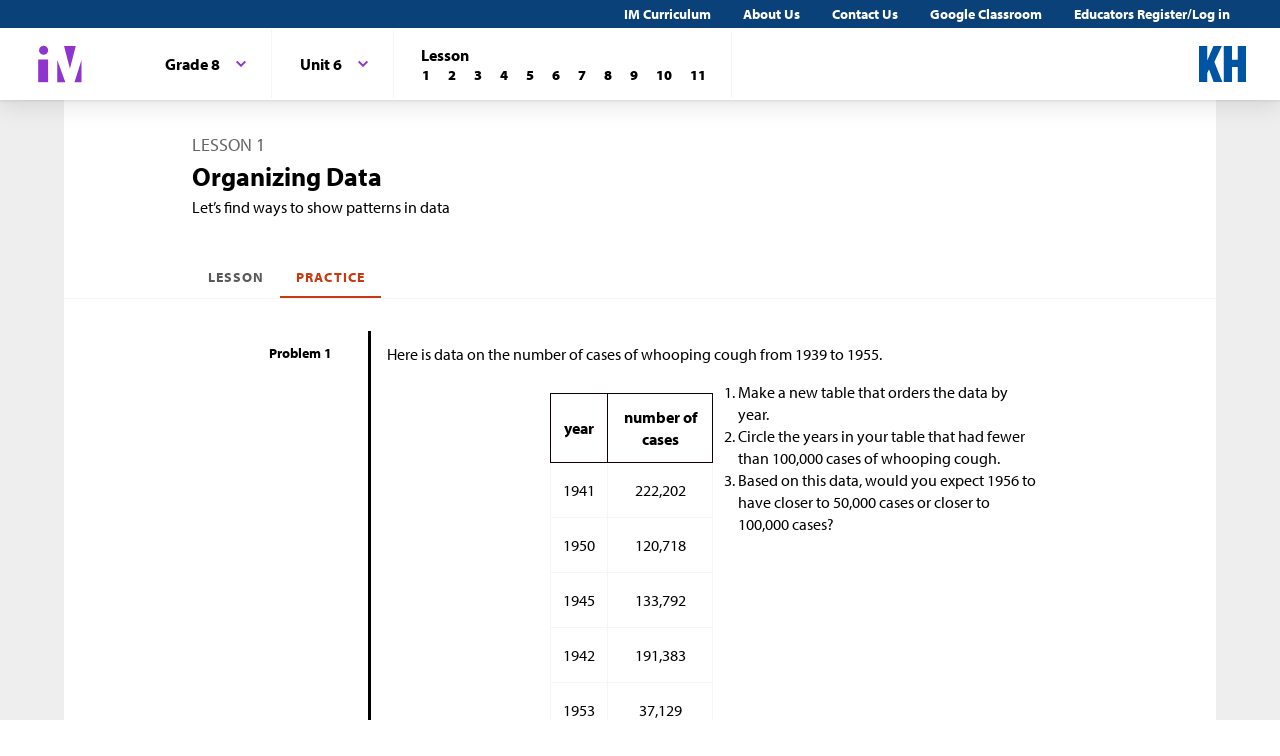

--- FILE ---
content_type: text/css
request_url: https://im.kendallhunt.com/assets/styles-770057c9ed8484fe90f2f0e1e6b0ed44b2a26de00449662922f8fdb825b89ac0.css
body_size: 19994
content:
/*! normalize.css v8.0.0 | MIT License | github.com/necolas/normalize.css */html{line-height:1.15}body{margin:0}h1{font-size:2em;margin:.67em 0}hr{box-sizing:content-box;height:0;overflow:visible}pre{font-family:monospace,monospace;font-size:1em}a{background-color:transparent}abbr[title]{border-bottom:none;text-decoration:underline;-webkit-text-decoration:underline dotted;text-decoration:underline dotted}b,strong{font-weight:bolder}code,kbd,samp{font-family:monospace,monospace;font-size:1em}small{font-size:80%}sub,sup{font-size:75%;line-height:0;position:relative;vertical-align:baseline}sub{bottom:-.25em}sup{top:-.5em}img{border-style:none}button,input,optgroup,select,textarea{font-family:inherit;font-size:100%;line-height:1.15;margin:0}button,input{overflow:visible}button,select{text-transform:none}[type=button],[type=reset],[type=submit],button{-webkit-appearance:button}[type=button]:-moz-focusring,[type=reset]:-moz-focusring,[type=submit]:-moz-focusring,button:-moz-focusring{outline:1px dotted ButtonText}fieldset{padding:.35em .75em .625em}legend{box-sizing:border-box;color:inherit;display:table;max-width:100%;padding:0;white-space:normal}progress{vertical-align:baseline}textarea{overflow:auto}[type=checkbox],[type=radio]{box-sizing:border-box;padding:0}[type=number]::-webkit-inner-spin-button,[type=number]::-webkit-outer-spin-button{height:auto}[type=search]{-webkit-appearance:textfield;outline-offset:-2px}[type=search]::-webkit-search-decoration{-webkit-appearance:none}::-webkit-file-upload-button{-webkit-appearance:button;font:inherit}details{display:block}summary{display:list-item}[hidden],template{display:none}.flatpickr-calendar{background:transparent;opacity:0;display:none;text-align:center;visibility:hidden;padding:0;animation:none;direction:ltr;border:0;font-size:.875rem;line-height:1.5rem;border-radius:.3125rem;position:absolute;width:19.2422rem;box-sizing:border-box;touch-action:manipulation;background:#fff;box-shadow:1px 0 0 #e6e6e6,-1px 0 0 #e6e6e6,0 1px 0 #e6e6e6,0 -1px 0 #e6e6e6,0 3px 0.8125rem rgba(0,0,0,0.08)}.flatpickr-calendar.inline,.flatpickr-calendar.open{opacity:1;max-height:40rem;visibility:visible}.flatpickr-calendar.open{display:inline-block;z-index:99999}.flatpickr-calendar.animate.open{animation:fpFadeInDown 0.3s cubic-bezier(0.23, 1, 0.32, 1)}.flatpickr-calendar.inline{display:block;position:relative;top:2px}.flatpickr-calendar.static{position:absolute;top:calc(100% + 2px)}.flatpickr-calendar.static.open{z-index:999;display:block}.flatpickr-calendar.multiMonth .flatpickr-days .dayContainer:nth-child(n+1) .flatpickr-day.inRange:nth-child(7n+7){box-shadow:none !important}.flatpickr-calendar.multiMonth .flatpickr-days .dayContainer:nth-child(n+2) .flatpickr-day.inRange:nth-child(7n+1){box-shadow:-2px 0 0 #e6e6e6,.3125rem 0 0 #e6e6e6}.flatpickr-calendar .hasTime .dayContainer,.flatpickr-calendar .hasWeeks .dayContainer{border-bottom:0;border-bottom-right-radius:0;border-bottom-left-radius:0}.flatpickr-calendar .hasWeeks .dayContainer{border-left:0}.flatpickr-calendar.showTimeInput.hasTime .flatpickr-time{height:2.5rem;border-top:1px solid #e6e6e6}.flatpickr-calendar.noCalendar.hasTime .flatpickr-time{height:auto}.flatpickr-calendar:after,.flatpickr-calendar:before{position:absolute;display:block;pointer-events:none;border:solid transparent;content:"";height:0;width:0;left:1.375rem}.flatpickr-calendar.rightMost:after,.flatpickr-calendar.rightMost:before{left:auto;right:1.375rem}.flatpickr-calendar:before{border-width:.3125rem;margin:0 -.3125rem}.flatpickr-calendar:after{border-width:.25rem;margin:0 -.25rem}.flatpickr-calendar.arrowTop:after,.flatpickr-calendar.arrowTop:before{bottom:100%}.flatpickr-calendar.arrowTop:before{border-bottom-color:#e6e6e6}.flatpickr-calendar.arrowTop:after{border-bottom-color:#fff}.flatpickr-calendar.arrowBottom:after,.flatpickr-calendar.arrowBottom:before{top:100%}.flatpickr-calendar.arrowBottom:before{border-top-color:#e6e6e6}.flatpickr-calendar.arrowBottom:after{border-top-color:#fff}.flatpickr-calendar:focus{outline:0}.flatpickr-wrapper{position:relative;display:inline-block}.flatpickr-months{display:flex}.flatpickr-months .flatpickr-month{background:transparent;color:rgba(0,0,0,0.9);fill:rgba(0,0,0,0.9);height:1.75rem;line-height:1;text-align:center;position:relative;-webkit-user-select:none;-moz-user-select:none;-ms-user-select:none;user-select:none;overflow:hidden;flex:1}.flatpickr-months .flatpickr-next-month,.flatpickr-months .flatpickr-prev-month{text-decoration:none;cursor:pointer;position:absolute;top:0;line-height:1rem;height:1.75rem;padding:.625rem;z-index:3;color:rgba(0,0,0,0.9);fill:rgba(0,0,0,0.9)}.flatpickr-months .flatpickr-next-month.disabled,.flatpickr-months .flatpickr-prev-month.disabled{display:none}.flatpickr-months .flatpickr-next-month i,.flatpickr-months .flatpickr-prev-month i{position:relative}.flatpickr-months .flatpickr-next-month.flatpickr-prev-month,.flatpickr-months .flatpickr-prev-month.flatpickr-prev-month{left:0}.flatpickr-months .flatpickr-next-month.flatpickr-next-month,.flatpickr-months .flatpickr-prev-month.flatpickr-next-month{right:0}.flatpickr-months .flatpickr-next-month:hover,.flatpickr-months .flatpickr-prev-month:hover{color:#959ea9}.flatpickr-months .flatpickr-next-month:hover svg,.flatpickr-months .flatpickr-prev-month:hover svg{fill:#f64747}.flatpickr-months .flatpickr-next-month svg,.flatpickr-months .flatpickr-prev-month svg{width:.875rem;height:.875rem}.flatpickr-months .flatpickr-next-month svg path,.flatpickr-months .flatpickr-prev-month svg path{transition:fill .1s;fill:inherit}.numInputWrapper{position:relative;height:auto}.numInputWrapper input,.numInputWrapper span{display:inline-block}.numInputWrapper input{width:100%}.numInputWrapper input::-ms-clear{display:none}.numInputWrapper input::-webkit-inner-spin-button,.numInputWrapper input::-webkit-outer-spin-button{margin:0;-webkit-appearance:none}.numInputWrapper span{position:absolute;right:0;width:.875rem;padding:0 .25rem 0 2px;height:50%;line-height:50%;opacity:0;cursor:pointer;border:1px solid rgba(57,57,57,0.15);box-sizing:border-box}.numInputWrapper span:hover{background:rgba(0,0,0,0.1)}.numInputWrapper span:active{background:rgba(0,0,0,0.2)}.numInputWrapper span:after{display:block;content:"";position:absolute}.numInputWrapper span.arrowUp{top:0;border-bottom:0}.numInputWrapper span.arrowUp:after{border-left:.25rem solid transparent;border-right:.25rem solid transparent;border-bottom:0.25rem solid rgba(57,57,57,0.6);top:26%}.numInputWrapper span.arrowDown{top:50%}.numInputWrapper span.arrowDown:after{border-left:.25rem solid transparent;border-right:.25rem solid transparent;border-top:0.25rem solid rgba(57,57,57,0.6);top:40%}.numInputWrapper span svg{width:inherit;height:auto}.numInputWrapper span svg path{fill:rgba(0,0,0,0.5)}.numInputWrapper:hover{background:rgba(0,0,0,0.05)}.numInputWrapper:hover span{opacity:1}.flatpickr-current-month{font-size:135%;line-height:inherit;font-weight:300;color:inherit;position:absolute;width:75%;left:12.5%;padding:.385rem 0 0;line-height:1;height:1.75rem;display:inline-block;text-align:center;transform:translateZ(0)}.flatpickr-current-month span.cur-month{font-family:inherit;font-weight:700;color:inherit;display:inline-block;margin-left:.5ch;padding:0}.flatpickr-current-month span.cur-month:hover{background:rgba(0,0,0,0.05)}.flatpickr-current-month .numInputWrapper{width:6ch;width:7ch\0;display:inline-block}.flatpickr-current-month .numInputWrapper span.arrowUp:after{border-bottom-color:rgba(0,0,0,0.9)}.flatpickr-current-month .numInputWrapper span.arrowDown:after{border-top-color:rgba(0,0,0,0.9)}.flatpickr-current-month input.cur-year{background:transparent;box-sizing:border-box;color:inherit;cursor:text;padding:0 0 0 .5ch;margin:0;display:inline-block;font-size:inherit;font-family:inherit;font-weight:300;line-height:inherit;height:auto;border:0;border-radius:0;vertical-align:baseline;vertical-align:initial;-webkit-appearance:textfield;-moz-appearance:textfield;appearance:textfield}.flatpickr-current-month input.cur-year:focus{outline:0}.flatpickr-current-month input.cur-year[disabled],.flatpickr-current-month input.cur-year[disabled]:hover{font-size:100%;color:rgba(0,0,0,0.5);background:transparent;pointer-events:none}.flatpickr-weekdays{background:transparent;text-align:center;overflow:hidden;width:100%;display:flex;align-items:center;height:1.75rem}.flatpickr-weekdays .flatpickr-weekdaycontainer{display:flex;flex:1}span.flatpickr-weekday{cursor:default;font-size:90%;background:transparent;color:rgba(0,0,0,0.54);line-height:1;margin:0;text-align:center;display:block;flex:1;font-weight:bolder}.dayContainer,.flatpickr-weeks{padding:1px 0 0}.flatpickr-days{position:relative;overflow:hidden;display:flex;align-items:flex-start;width:19.2422rem}.flatpickr-days:focus{outline:0}.dayContainer{padding:0;outline:0;text-align:left;width:19.2422rem;min-width:19.2422rem;max-width:19.2422rem;box-sizing:border-box;display:inline-block;display:flex;flex-wrap:wrap;-ms-flex-wrap:wrap;justify-content:space-around;transform:translateZ(0);opacity:1}.dayContainer+.dayContainer{box-shadow:-1px 0 0 #e6e6e6}.flatpickr-day{background:none;border:1px solid transparent;border-radius:9.375rem;box-sizing:border-box;color:#393939;cursor:pointer;font-weight:400;width:14.2857143%;flex-basis:14.2857143%;max-width:2.4375rem;height:2.4375rem;line-height:2.4375rem;margin:0;display:inline-block;position:relative;justify-content:center;text-align:center}.flatpickr-day.inRange,.flatpickr-day.nextMonthDay.inRange,.flatpickr-day.nextMonthDay.today.inRange,.flatpickr-day.nextMonthDay:focus,.flatpickr-day.nextMonthDay:hover,.flatpickr-day.prevMonthDay.inRange,.flatpickr-day.prevMonthDay.today.inRange,.flatpickr-day.prevMonthDay:focus,.flatpickr-day.prevMonthDay:hover,.flatpickr-day.today.inRange,.flatpickr-day:focus,.flatpickr-day:hover{cursor:pointer;outline:0;background:#e6e6e6;border-color:#e6e6e6}.flatpickr-day.today{border-color:#959ea9}.flatpickr-day.today:focus,.flatpickr-day.today:hover{border-color:#959ea9;background:#959ea9;color:#fff}.flatpickr-day.endRange,.flatpickr-day.endRange.inRange,.flatpickr-day.endRange.nextMonthDay,.flatpickr-day.endRange.prevMonthDay,.flatpickr-day.endRange:focus,.flatpickr-day.endRange:hover,.flatpickr-day.selected,.flatpickr-day.selected.inRange,.flatpickr-day.selected.nextMonthDay,.flatpickr-day.selected.prevMonthDay,.flatpickr-day.selected:focus,.flatpickr-day.selected:hover,.flatpickr-day.startRange,.flatpickr-day.startRange.inRange,.flatpickr-day.startRange.nextMonthDay,.flatpickr-day.startRange.prevMonthDay,.flatpickr-day.startRange:focus,.flatpickr-day.startRange:hover{background:#569ff7;box-shadow:none;color:#fff;border-color:#569ff7}.flatpickr-day.endRange.startRange,.flatpickr-day.selected.startRange,.flatpickr-day.startRange.startRange{border-radius:3.125rem 0 0 3.125rem}.flatpickr-day.endRange.endRange,.flatpickr-day.selected.endRange,.flatpickr-day.startRange.endRange{border-radius:0 3.125rem 3.125rem 0}.flatpickr-day.endRange.startRange+.endRange:not(:nth-child(7n+1)),.flatpickr-day.selected.startRange+.endRange:not(:nth-child(7n+1)),.flatpickr-day.startRange.startRange+.endRange:not(:nth-child(7n+1)){box-shadow:-.625rem 0 0 #569ff7}.flatpickr-day.endRange.startRange.endRange,.flatpickr-day.selected.startRange.endRange,.flatpickr-day.startRange.startRange.endRange{border-radius:3.125rem}.flatpickr-day.inRange{border-radius:0;box-shadow:-.3125rem 0 0 #e6e6e6,.3125rem 0 0 #e6e6e6}.flatpickr-day.disabled,.flatpickr-day.disabled:hover,.flatpickr-day.nextMonthDay,.flatpickr-day.notAllowed,.flatpickr-day.notAllowed.nextMonthDay,.flatpickr-day.notAllowed.prevMonthDay,.flatpickr-day.prevMonthDay{color:rgba(57,57,57,0.3);background:transparent;border-color:transparent;cursor:default}.flatpickr-day.disabled,.flatpickr-day.disabled:hover{cursor:not-allowed;color:rgba(57,57,57,0.1)}.flatpickr-day.week.selected{border-radius:0;box-shadow:-.3125rem 0 0 #569ff7,.3125rem 0 0 #569ff7}.flatpickr-day.hidden{visibility:hidden}.rangeMode .flatpickr-day{margin-top:1px}.flatpickr-weekwrapper{display:inline-block;float:left}.flatpickr-weekwrapper .flatpickr-weeks{padding:0 .75rem;box-shadow:1px 0 0 #e6e6e6}.flatpickr-weekwrapper .flatpickr-weekday{float:none;width:100%;line-height:1.75rem}.flatpickr-weekwrapper span.flatpickr-day,.flatpickr-weekwrapper span.flatpickr-day:hover{display:block;width:100%;max-width:none;color:rgba(57,57,57,0.3);background:transparent;cursor:default;border:none}.flatpickr-innerContainer{display:block;display:flex;box-sizing:border-box;overflow:hidden}.flatpickr-rContainer{display:inline-block;padding:0;box-sizing:border-box}.flatpickr-time{text-align:center;outline:0;display:block;height:0;line-height:2.5rem;max-height:2.5rem;box-sizing:border-box;overflow:hidden;display:flex}.flatpickr-time:after{content:"";display:table;clear:both}.flatpickr-time .numInputWrapper{flex:1;width:40%;height:2.5rem;float:left}.flatpickr-time .numInputWrapper span.arrowUp:after{border-bottom-color:#393939}.flatpickr-time .numInputWrapper span.arrowDown:after{border-top-color:#393939}.flatpickr-time.hasSeconds .numInputWrapper{width:26%}.flatpickr-time.time24hr .numInputWrapper{width:49%}.flatpickr-time input{background:transparent;box-shadow:none;border:0;border-radius:0;text-align:center;margin:0;padding:0;height:inherit;line-height:inherit;color:#393939;font-size:.875rem;position:relative;box-sizing:border-box;-webkit-appearance:textfield;-moz-appearance:textfield;appearance:textfield}.flatpickr-time input.flatpickr-hour{font-weight:700}.flatpickr-time input.flatpickr-minute,.flatpickr-time input.flatpickr-second{font-weight:400}.flatpickr-time input:focus{outline:0;border:0}.flatpickr-time .flatpickr-am-pm,.flatpickr-time .flatpickr-time-separator{height:inherit;display:inline-block;float:left;line-height:inherit;color:#393939;font-weight:700;width:2%;-webkit-user-select:none;-moz-user-select:none;-ms-user-select:none;user-select:none;align-self:center}.flatpickr-time .flatpickr-am-pm{outline:0;width:18%;cursor:pointer;text-align:center;font-weight:400}.flatpickr-time .flatpickr-am-pm:focus,.flatpickr-time .flatpickr-am-pm:hover,.flatpickr-time input:focus,.flatpickr-time input:hover{background:#eee}.flatpickr-input[readonly]{cursor:pointer}@keyframes fpFadeInDown{0%{opacity:0;transform:translate3d(0, -1.25rem, 0)}to{opacity:1;transform:translateZ(0)}}:root{--color--white:#fff;--color--gray-white:#f5f5f5;--color--gray-light:#eee;--color--gray:#d8d8d8;--color--gray-med:#58595b;--color--gray-dark:#4a4a4a;--color--night:#0c0300;--color--brown:#874903;--color--pink:#92278f;--color--rose:#913071;--color--plum:#742e8e;--color--purple-light:#b36bf2;--color--purple:#8f34cf;--color--purple-dark:#5a2182;--color--violet:#7a2ebd;--color--indigo:#524096;--color--denim:#3c509f;--color--blue:#007fad;--color--cobalt:#175a9b;--color--azul:#1b6194;--color--lagoon:#005c56;--color--leaf:#396024;--color--pea:#1f6156;--color--teal:#00857c;--color--forest:#3f7628;--color--green-white:#e5faf6;--color--green:#43b02a;--color--grass:#375c23;--color--grass-alt:#5ea03a;--color--lime:#539c34;--color--light-green:#e0f2c0;--color--red-white:rgb(255,240,240);--color--red:#ff0048;--theme--action-light:#b36bf2;--theme--action:#8f34cf;--theme--action-15:rgba(143,52,207,0.15);--theme--action-dark:#5a2182;--theme--accent:#43b02a;--theme--background:#fff;--theme--background-dark:#303030;--theme--border:#f5f5f5;--theme--border--dark:#d8d8d8;--theme--brand-light:#b36bf2;--theme--brand-light-15:rgba(179,107,242,0.15);--theme--brand:#8f34cf;--theme--brand-dark:#5a2182;--theme--cta:#00857c;--theme--focus:0 0 0 2px rgba(143,52,207,0.5);--theme--focus--bright:0 0 0 2px #e1beff;--theme--heading-1:#8f34cf;--theme--heading-2:#5ea03a;--theme--link-light:#e1beff;--theme--link:#8f34cf;--theme--text-light:#fff;--theme--text-med:#58595b;--theme--text:#0c0300;--theme--hero:#8f34cf;--theme--kfive:#6e23ae;--theme--sixeight:#8f33cf;--theme--sixeight-accelerated:#007fad;--theme--algplus:#b578e8;--theme--success:#43b02a;--theme--danger:#ff0048}@keyframes placeholder-shimmer{0%{background-position:38% 0}to{background-position:-12% 0}}.im-theme{background:var(--theme--background);color:var(--theme--text)}.im-theme--inverse{background:var(--theme--text);color:var(--theme--background)}.im-theme{--theme--action-light:#b36bf2;--theme--action:#8f34cf;--theme--action-15:rgba(143,52,207,0.15);--theme--action-dark:#5a2182;--theme--accent:#43b02a;--theme--background:#fff;--theme--background-dark:#303030;--theme--border:#f5f5f5;--theme--border--dark:#d8d8d8;--theme--brand-light:#b36bf2;--theme--brand-light-15:rgba(179,107,242,0.15);--theme--brand:#8f34cf;--theme--brand-dark:#5a2182;--theme--cta:#00857c;--theme--focus:0 0 0 2px rgba(143,52,207,0.5);--theme--heading-1:#8f34cf;--theme--heading-2:#5ea03a;--theme--link-light:#e1beff;--theme--link:#8f34cf;--theme--text-light:#fff;--theme--text-med:#58595b;--theme--text:#0c0300;--theme--hero:#8f34cf;--theme--kfive:#6e23ae;--theme--sixeight:#8f33cf;--theme--sixeight-accelerated:#007fad;--theme--algplus:#b578e8}.kh-theme{--theme--action-light:#f2714b;--theme--action:#c63a11;--theme--action-15:rgba(241,94,50,0.15);--theme--action-dark:#c63a11;--theme--accent:#13a697;--theme--background:#fff;--theme--background-dark:#303030;--theme--border:#f5f5f5;--theme--border--dark:#d8d8d8;--theme--brand-light:#0054a4;--theme--brand-light-15:rgba(2,97,188,0.15);--theme--brand:#0054a4;--theme--brand-dark:#0054a4;--theme--cta:#c63a11;--theme--focus:0 0 0 2px rgba(198,58,17,0.5);--theme--heading-1:#0a4179;--theme--heading-2:#13a697;--theme--link-light:#f2714b;--theme--link:#c63a11;--theme--text-light:#fff;--theme--text-med:#58595b;--theme--text:#0c0300;--theme--hero:#13a697;--theme--kfive:#0a4179;--theme--sixeight:#0155a2;--theme--algplus:#4a7fa6}.im-theme--azul{--theme--background:#1b6194;--theme--text:#fff}.im-theme--blue{--theme--background:#007fad;--theme--link:#fff;--theme--text:#fff}.im-theme--brown{--theme--background:#874903;--theme--text:#fff}.im-theme--cobalt{--theme--background:#175a9b;--theme--text:#fff}.im-theme--dark{--theme--background:#303030;--theme--link:#e1beff;--theme--text:#fff}.im-theme--default{--theme--background:#fff;--theme--text:#0c0300}.im-theme--denim{--theme--background:#3c509f;--theme--text:#fff}.im-theme--forest{--theme--background:#3f7628;--theme--text:#fff}.im-theme--grass{--theme--background:#375c23;--theme--text:#fff}.im-theme--green{--theme--background:#43b02a;--theme--text:#fff}.im-theme--indigo{--theme--background:#524096;--theme--text:#fff}.im-theme--lagoon{--theme--background:#005c56;--theme--text:#fff}.im-theme--leaf{--theme--background:#396024;--theme--text:#fff}.im-theme--night{--theme--background:#0c0300;--theme--text:#fff}.im-theme--pea{--theme--background:#1f6156;--theme--text:#fff}.im-theme--pink{--theme--background:#92278f;--theme--text:#fff}.im-theme--plum{--theme--background:#742e8e;--theme--text:#fff}.im-theme--purple{--theme--background:#8f34cf;--theme--text:#fff}.im-theme--rose{--theme--background:#913071;--theme--text:#fff}.im-theme--teal{--theme--background:#00857c;--theme--text:#fff}.im-theme--violet{--theme--background:#7a2ebd;--theme--text:#fff}.im-theme--brand{--theme--background:var(--theme--brand);--theme--text:#fff}*{border:0;margin:0;padding:0}*,:after,:before{background-repeat:no-repeat;box-sizing:inherit}:focus{outline:none}.im-c-footer :focus,.im-c-header :focus,:focus{box-shadow:0 0 0 2px rgba(143,52,207,0.5);box-shadow:var(--theme--focus)}.im-c-footer :focus{box-shadow:0 0 0 2px #e1beff;box-shadow:var(--theme--focus--bright)}body,html{min-height:100vh}html{box-sizing:border-box;-webkit-text-size-adjust:100%;-ms-text-size-adjust:100%;text-size-adjust:100%}body{font-family:Open Sans,sans-serif;-moz-osx-font-smoothing:grayscale;-webkit-font-smoothing:antialiased;-webkit-text-decoration-skip:ink;text-decoration-skip:ink}body.kh-theme{font-family:myriad-pro,sans-serif}@media screen and (max-width: 849px){body.im-has-open-menu{overflow:hidden}}a{color:inherit}button{border-radius:0}button,optgroup,select,table,textarea{-webkit-appearance:none;-moz-appearance:none;appearance:none;background-color:transparent;border-radius:0;font-family:inherit;font-size:inherit}[type=button]::-moz-focus-inner,[type=reset]::-moz-focus-inner,[type=submit]::-moz-focus-inner,button::-moz-focus-inner{border-style:none;padding:0}[type=number],[type=search]{-webkit-appearance:textfield;-moz-appearance:textfield;appearance:textfield}input::-webkit-inner-spin-button,input::-webkit-search-cancel-button,input::-webkit-search-decoration{-webkit-appearance:none;appearance:none}ol,ul{list-style:none}img,svg{max-height:100%;max-width:100%}svg{fill:currentColor}a{color:#8f34cf;color:var(--theme--link)}:link,:visited{cursor:pointer}:-webkit-any-link{cursor:pointer}:any-link{cursor:pointer}hr{border-top:2px solid #d8d8d8;margin-bottom:1rem;margin-top:1rem}.im{min-height:100%;min-width:100%;position:relative}.im--sticky-footer{align-items:center;display:flex;flex-direction:column;height:100%;min-height:100vh;width:100%}.im-c-accordion{width:100%}.im-c-accordion__button{-webkit-font-smoothing:antialiased;-moz-osx-font-smoothing:grayscale;margin:0;font-size:1.125rem;font-weight:400;line-height:1.625rem;font-weight:700;background:#303030;border:2px solid #303030;color:#fff;display:block;padding:1rem;text-align:left;width:100%}.im-c-accordion__button>svg{fill:currentColor;margin-right:1.5rem}.im-theme--rose .im-c-accordion__button[aria-expanded=true]{background:#913071}.im-theme--violet .im-c-accordion__button[aria-expanded=true]{background:#7a2ebd}.im-theme--cobalt .im-c-accordion__button[aria-expanded=true]{background:#175a9b}.im-theme--brown .im-c-accordion__button[aria-expanded=true]{background:#874903}.im-theme--lagoon .im-c-accordion__button[aria-expanded=true]{background:#005c56}.im-theme--leaf .im-c-accordion__button[aria-expanded=true]{background:#396024}.im-theme--indigo .im-c-accordion__button[aria-expanded=true]{background:#524096}.im-theme--grass .im-c-accordion__button[aria-expanded=true]{background:#375c23}.im-theme--forest .im-c-accordion__button[aria-expanded=true]{background:#3f7628}.im-theme--azul .im-c-accordion__button[aria-expanded=true]{background:#1b6194}.im-theme--teal .im-c-accordion__button[aria-expanded=true]{background:#00857c}.im-theme--denim .im-c-accordion__button[aria-expanded=true]{background:#3c509f}.im-theme--pea .im-c-accordion__button[aria-expanded=true]{background:#1f6156}.im-theme--plum .im-c-accordion__button[aria-expanded=true]{background:#742e8e}.im-theme--pink .im-c-accordion__button[aria-expanded=true]{background:#92278f}.im-theme--green .im-c-accordion__button[aria-expanded=true]{background:#43b02a}.im-c-accordion__button[aria-expanded=true]>svg{transform:rotate(180deg)}.im-c-accordion__button:hover{background:#0c0300;box-shadow:0 0.25rem 0.25rem -0.25rem var(--theme--text)}.im-c-accordion__body{border-right:1px solid #d8d8d8;display:none;overflow:auto}.im-c-accordion__button[aria-expanded=true]+.im-c-accordion__body{display:block}.im-c-avatar{border-radius:100%;height:7rem;position:relative;width:7rem}.im-c-avatar>img{border-radius:100%;min-height:100%;min-width:100%;font-family:"object-fit:cover";object-fit:cover}.im-c-button{-webkit-font-smoothing:antialiased;-moz-osx-font-smoothing:grayscale;border:1px solid transparent;border-radius:.25rem;cursor:pointer;display:inline-block;font-size:1rem;font-weight:700;line-height:1.375rem;padding:.5rem 1rem;position:relative;text-decoration:none;-webkit-user-select:none;-moz-user-select:none;-ms-user-select:none;user-select:none}.im-c-button:active,.im-c-button:focus:not([disabled]),.im-c-button:hover:not([disabled]){border:1px solid var(--theme--border);box-shadow:0 0 0 2px rgba(143,52,207,0.5);box-shadow:var(--theme--focus);text-decoration:none;z-index:1}.im-c-footer .im-c-button:active,.im-c-footer .im-c-button:focus:not([disabled]),.im-c-footer .im-c-button:hover:not([disabled]),.im-c-header .im-c-button:active,.im-c-header .im-c-button:focus:not([disabled]),.im-c-header .im-c-button:hover:not([disabled]){box-shadow:0 0 0 2px rgba(143,52,207,0.5)}.im-c-form--padded .im-c-button:last-child{margin-top:2.5rem}.im-c-buttons .im-c-button{margin-right:.75rem}.im-c-callout__content .im-c-button{font-size:1.2656rem;margin-top:1.5rem}.im-c-callout__content .im-c-button:last-child{margin-top:auto}.im-c-button--action{-webkit-font-smoothing:antialiased;-moz-osx-font-smoothing:grayscale;background:#8f34cf;background:var(--theme--action);color:#fff;color:var(--theme--text-light)}.im-c-button--action:focus:not([disabled]),.im-c-button--action:hover:not([disabled]){box-shadow:0 0.25rem 0.25rem -0.25rem var(--theme--text)}.im-c-footer .im-c-button--action,.im-c-header .im-c-button--action{background:#8f34cf;color:#fff}.im-c-button--action-dark{-webkit-font-smoothing:antialiased;-moz-osx-font-smoothing:grayscale;background:#5a2182;background:var(--theme--action-dark);color:#fff;color:var(--theme--text-light)}.im-c-footer .im-c-button--action-dark,.im-c-header .im-c-button--action-dark{background:#5a2182;color:#fff}.im-c-button--action-dark:focus:not([disabled]),.im-c-button--action-dark:hover:not([disabled]){box-shadow:0 0.25rem 0.25rem -0.25rem var(--theme--text)}.im-c-button--action-dark:disabled{color:rgba(255,255,255,0.25)}.im-c-button--accent{-webkit-font-smoothing:antialiased;-moz-osx-font-smoothing:grayscale;background:#43b02a;background:var(--theme--accent);color:#fff;color:var(--theme--text-light)}.im-c-button--accent:focus:not([disabled]),.im-c-button--accent:hover:not([disabled]){box-shadow:0 0.25rem 0.25rem -0.25rem var(--theme--text)}.im-c-footer .im-c-button--accent,.im-c-header .im-c-button--accent{background:#43b02a;color:#fff}.im-c-button--cta{-webkit-font-smoothing:antialiased;-moz-osx-font-smoothing:grayscale;background:#00857c;background:var(--theme--cta);color:#fff;color:var(--theme--text-light);letter-spacing:.075em;text-transform:uppercase}.im-c-button--cta:focus:not([disabled]),.im-c-button--cta:hover:not([disabled]){box-shadow:0 0.25rem 0.25rem -0.25rem var(--theme--text)}.im-c-button--cta:first-child:not(:last-child){position:relative}.im-c-callout__actions .im-c-button--cta:first-child:not(:last-child){width:100%}.im-c-button--cta:last-child:not(:first-child){position:relative}.im-c-callout__actions .im-c-button--cta:last-child:not(:first-child){font-size:var(--font-size-xs);letter-spacing:0;position:absolute;top:calc(100% + .5rem);width:100%}.im-c-footer .im-c-button--cta,.im-c-header .im-c-button--cta{background:#00857c;color:#fff}.im-c-button--block{display:block;text-align:center;width:100%}.im-c-button--align-center{margin-left:auto}.im-c-button--align-center,.im-c-button--align-left{margin-right:auto}.im-c-button--align-center,.im-c-button--align-left,.im-c-button--align-right{display:block;text-align:center;width:-webkit-max-content;width:-moz-max-content;width:max-content}.im-c-button--align-right{margin-left:auto}.im-c-button--icon svg{fill:#8f34cf;fill:var(--theme--action);margin-left:1rem;vertical-align:-1px}.im-c-footer .im-c-button--icon svg,.im-c-header .im-c-button--icon svg{fill:#8f34cf}.im-c-button--icon.im-c-button--accent svg,.im-c-button--icon.im-c-button--action svg{fill:currentColor}.im-c-button--icon.im-c-button--block{justify-content:space-between}.im-c-button--two-icon{color:#8f34cf;color:var(--theme--action)}.im-c-button--two-icon svg{fill:currentColor}.im-c-button--two-icon svg:first-child{margin-right:1rem}.im-c-button--two-icon svg:last-child{margin-left:1rem}.im-c-button--light{background:#f5f5f5}.im-c-button--image{padding:0}.im-c-button--outlined{border:1px solid #d8d8d8;border:1px solid var(--theme--border--dark);border-radius:.25rem}.im-c-button--outlined:focus:not([disabled]),.im-c-button--outlined:hover:not([disabled]){border:1px solid #8f34cf;border:1px solid var(--theme--action);border-radius:.25rem}.im-c-header .im-c-button--outlined:focus:not([disabled]),.im-c-header .im-c-button--outlined:hover:not([disabled]){border:1px solid #8f34cf}.im-c-footer .im-c-button--outlined:focus:not([disabled]),.im-c-footer .im-c-button--outlined:hover:not([disabled]){border:2px solid #e1beff}.im-c-button--outlined .im-c-header{border:1px solid #d8d8d8}.im-c-footer .im-c-button--outlined{border:2px solid #303030}.im-c-button--tab{font-size:1rem;margin-bottom:2px;margin-top:2px;padding:1.25rem 1.5rem}.im-c-button--wide{padding-left:2.5rem;padding-right:2.5rem}.im-c-button__suffix{font-weight:400}.im-c-callouts{align-items:stretch;display:flex;flex-wrap:wrap;justify-content:stretch;padding-bottom:2rem;width:100%}.im-c-callout{-webkit-font-smoothing:antialiased;-moz-osx-font-smoothing:grayscale;display:grid;grid-template-rows:1fr 3fr;position:relative}.im-c-callouts .im-c-callout{flex-basis:100%;flex-grow:1;flex-shrink:0}@media screen and (min-width: 760px){.im-c-callouts .im-c-callout{flex-basis:50%}}@media screen and (min-width: 900px){.im-c-callouts .im-c-callout{flex-basis:33.3333%}}.im-c-callout__heading{margin:0;font-size:1.625rem;font-weight:400;line-height:2.375rem;font-weight:700;align-items:center;background:var(--theme--background);color:var(--theme--text);display:flex;flex-direction:column;font-size:1.875rem;justify-content:center;padding:.75rem 1rem;text-align:center}.im-theme--rose .im-c-callout__heading{background:#913071;color:#fff}.im-theme--violet .im-c-callout__heading{background:#7a2ebd;color:#fff}.im-theme--cobalt .im-c-callout__heading{background:#175a9b;color:#fff}.im-theme--brown .im-c-callout__heading{background:#874903;color:#fff}.im-theme--lagoon .im-c-callout__heading{background:#005c56;color:#fff}.im-theme--leaf .im-c-callout__heading{background:#396024;color:#fff}.im-theme--indigo .im-c-callout__heading{background:#524096;color:#fff}.im-theme--grass .im-c-callout__heading{background:#375c23;color:#fff}.im-theme--forest .im-c-callout__heading{background:#3f7628;color:#fff}.im-theme--azul .im-c-callout__heading{background:#1b6194;color:#fff}.im-theme--teal .im-c-callout__heading{background:#00857c;color:#fff}.im-theme--denim .im-c-callout__heading{background:#3c509f;color:#fff}.im-theme--pea .im-c-callout__heading{background:#1f6156;color:#fff}.im-theme--plum .im-c-callout__heading{background:#742e8e;color:#fff}.im-theme--pink .im-c-callout__heading{background:#92278f;color:#fff}.im-theme--green .im-c-callout__heading{background:#43b02a;color:#fff}.im-theme--kfive .im-c-callout__heading{background:#6e23ae;background:var(--theme--kfive);color:#fff}.im-theme--sixeight .im-c-callout__heading{background:#8f33cf;background:var(--theme--sixeight);color:#fff}.im-theme--sixeight-accelerated .im-c-callout__heading{background:#007fad;background:var(--theme--sixeight-accelerated);color:#fff}.im-theme--algplus .im-c-callout__heading{background:#b578e8;background:var(--theme--algplus);color:#fff}.im-c-callout__content{display:flex;flex-direction:column;padding:2.5rem 2rem 3.5rem}.im-c-callout__content.im-c-content p:not(:last-child){margin-bottom:2.5rem}.im-c-callout__actions{margin-top:auto;position:relative}.im-c-card{display:block;position:relative}.im-c-card__header{box-shadow:0 1px 1px rgba(0,0,0,0.25);padding:.5rem 1rem;position:relative}.im-c-card__header>svg{position:absolute;right:.75rem;top:.75rem}.im-c-card--elevated .im-c-card__header{box-shadow:0 1px 3px rgba(0,0,0,0.1),0 0.375rem 1.5rem rgba(0,0,0,0.1)}.im-c-card--raised .im-c-card__header{box-shadow:0 1px 3px rgba(0,0,0,0.25)}.im-c-card__header--themed{background:var(--theme--background);color:var(--theme--text)}.im-theme--rose .im-c-card__header--themed{background:#913071;color:#fff}.im-theme--violet .im-c-card__header--themed{background:#7a2ebd;color:#fff}.im-theme--cobalt .im-c-card__header--themed{background:#175a9b;color:#fff}.im-theme--brown .im-c-card__header--themed{background:#874903;color:#fff}.im-theme--lagoon .im-c-card__header--themed{background:#005c56;color:#fff}.im-theme--leaf .im-c-card__header--themed{background:#396024;color:#fff}.im-theme--indigo .im-c-card__header--themed{background:#524096;color:#fff}.im-theme--grass .im-c-card__header--themed{background:#375c23;color:#fff}.im-theme--forest .im-c-card__header--themed{background:#3f7628;color:#fff}.im-theme--azul .im-c-card__header--themed{background:#1b6194;color:#fff}.im-theme--teal .im-c-card__header--themed{background:#00857c;color:#fff}.im-theme--denim .im-c-card__header--themed{background:#3c509f;color:#fff}.im-theme--pea .im-c-card__header--themed{background:#1f6156;color:#fff}.im-theme--plum .im-c-card__header--themed{background:#742e8e;color:#fff}.im-theme--pink .im-c-card__header--themed{background:#92278f;color:#fff}.im-theme--green .im-c-card__header--themed{background:#43b02a;color:#fff}.im-c-card__header--rounded{border-top-left-radius:.25rem;border-top-right-radius:.25rem}.im-c-card__header--split{margin-bottom:.25rem}.im-c-card__heading{margin:0;font-size:1.125rem;font-weight:400;line-height:1.625rem;font-weight:700;letter-spacing:.075em}.im-c-card__heading:not(:last-child){font-size:.875rem;font-weight:400;line-height:1rem;font-weight:700;margin-bottom:.25rem;text-transform:uppercase}.im-c-card__subheading{margin:0;font-size:1.125rem;font-weight:400;line-height:1.625rem}.im-c-card__body{box-shadow:0 1px 1px rgba(0,0,0,0.25);padding:.5rem 1rem}.im-c-card--lg .im-c-card__body{padding-bottom:1.5rem;padding-top:1.5rem}.im-c-card--elevated .im-c-card__body{box-shadow:0 1px 3px rgba(0,0,0,0.1),0 0.375rem 1.5rem rgba(0,0,0,0.1)}.im-c-card--raised .im-c-card__body{box-shadow:0 1px 3px rgba(0,0,0,0.25)}.im-c-card__body--padded{padding:1rem 1.5rem}.im-c-card__body--rounded{border-bottom-left-radius:.25rem;border-bottom-right-radius:.25rem}.im-c-card__body--rounded:first-child{border-top-left-radius:.25rem;border-top-right-radius:.25rem}a.im-c-card{color:inherit;text-decoration:none}.im-c-card+.im-c-card{margin-top:1rem}.im-c-checkbox{margin-bottom:.75rem;position:relative;width:100%}.im-c-checkbox__label{display:block;padding-right:2rem;position:relative;width:100%}.im-c-checkbox__label:before{background-color:#fff;border:1px solid #d8d8d8;border-radius:.25rem;box-shadow:inset 0 1px 1px rgba(0,0,0,0.25);height:1.5rem;right:0;top:50%;transform:translateY(-50%);width:1.5rem}.im-c-checkbox__label:after,.im-c-checkbox__label:before{content:"";display:block;position:absolute}.im-c-checkbox__input{height:0;opacity:0;position:absolute;width:0}.im-c-checkbox__input:checked+.im-c-checkbox__label:before{background:#8f34cf;background:var(--theme--action)}.im-c-checkbox__input:checked+.im-c-checkbox__label:after{border:solid #fff;border-width:0 2px 2px 0;height:.75rem;right:.5rem;top:50%;transform:translateY(-50%) translateY(-2px) rotate(45deg);width:.4375rem}.im-c-columns{column-count:1;column-gap:1rem}@media screen and (min-width: 760px){.im-c-columns{column-count:2}}.im-c-row__body>.im-c-columns{padding:.75rem 1rem}.im-c-container{margin-left:auto;margin-right:auto;max-width:72rem;position:relative;width:100%;background:#fff;padding-left:12px;padding-right:12px}@media screen and (min-width: 960px){.im-c-container{padding-left:5rem;padding-right:5rem}}@media screen and (min-width: 1152px){.im-c-container{padding-left:8rem;padding-right:8rem}}.im-c-container:first-child:not(.im-c-container--full){padding-top:2rem}.im-c-container:last-child:not(.im-c-container--full){padding-bottom:2.5rem}.im-c-container--bottom-border{border-bottom:1px solid var(--theme--border);padding-top:1rem}.im-c-container--bottom-padding{padding-bottom:1.5rem}.im-c-container--tight,.im-c-container--tight:last-child{padding-bottom:.5rem;padding-top:.5rem}.im-c-container--padded{padding-bottom:2rem;padding-top:2rem}@media screen and (min-width: 960px){.im-c-container--flex{display:flex}}.im-c-container--narrow{margin-left:auto;margin-right:auto;max-width:60rem;padding-left:1.5rem;padding-right:1.5rem;position:relative;width:100%}.im-c-container--medium{padding-left:2rem;padding-right:2rem}.im-c-container--medium,.im-c-container--wide{margin-left:auto;margin-right:auto;max-width:72rem;position:relative;width:100%}.im-c-container--wide{padding-left:1rem;padding-right:1rem}.im-c-container--full{margin-left:auto;margin-right:auto;max-width:72rem;position:relative;width:100%;padding:0}.im-c-container--card{padding-bottom:1.5rem;padding-top:1.5rem}@media screen and (min-width: 768px){.im-c-container--card{padding-left:6rem;padding-right:6rem}}@media screen and (min-width: 960px){.im-c-container--card{padding-left:9rem;padding-right:9rem}}@media screen and (min-width: 1152px){.im-c-container--card{padding-left:12rem;padding-right:12rem}}.im-c-hero+.im-c-container--card{padding-top:2.5rem}.im-c-container__main{flex-grow:1;width:100%}@media screen and (min-width: 960px){.im-c-container__main{flex-grow:0;width:calc(100% - 19.5rem)}}.im-c-container__main--light{background:#f5f5f5}.im-c-container__main--padded{padding:1rem}@media screen and (min-width: 760px){.im-c-container__main--padded{padding:2rem}}.im-c-container__sidebar{flex-shrink:0;width:100%}@media screen and (min-width: 960px){.im-c-container__sidebar{width:16rem}}.im-c-container__sidebar--padded{padding:1rem}@media screen and (min-width: 760px){.im-c-container__sidebar--padded{padding:2rem}}.im-c-container__sidebar--wide{width:100%}@media screen and (min-width: 960px){.im-c-container__sidebar--wide{width:44%}}.im-c-container__sidebar--border-right{border-right:3px solid #d8d8d8;padding-right:1.5rem}.im-c-container__sidebar--small{width:14rem}@media screen and (min-width: 960px){.im-c-container__main+.im-c-container__sidebar{margin-left:3.5rem}}@media screen and (min-width: 960px){.im-c-container__sidebar+.im-c-container__main{flex-grow:1;padding-left:1.5rem;padding-right:1.5rem;width:auto}}@media screen and (min-width: 960px){.im-c-container__sidebar--padded+.im-c-container__main--padded{flex-grow:1;padding-left:2rem;padding-right:2rem;width:auto}}.im-c-content{font-size:1rem;font-weight:400;line-height:1.375rem;position:relative}.im-c-content--narrow{width:100%}@media screen and (min-width: 760px){.im-c-content--narrow{width:60%}}.im-c-content--text-centered{text-align:center}.im-c-row__body>.im-c-content{padding:.75rem 1rem}.im-c-row__body>.im-c-content>a,.im-c-row__body>.im-c-content h4,.im-c-row__body>.im-c-content h5,.im-c-row__body>.im-c-content p{padding:0}.im-c-content h1{margin:0;font-size:1.625rem;font-weight:400;line-height:2.375rem}.im-c-content h1:not(:last-child){margin-bottom:1.5rem}.im-c-content h2{margin:0;font-size:1.375rem;font-weight:400;line-height:2.125rem}.im-c-content h2:not(:last-child){margin-bottom:1.5rem}.im-c-content h3{margin:0;font-size:1.125rem;font-weight:400;line-height:1.625rem}.im-c-content h3:not(:last-child){margin-bottom:1rem}.im-c-content h4{font-size:1rem;font-weight:400;line-height:1.375rem}.im-c-content h4:not(:last-child){margin-bottom:1rem}.im-c-content h5,.im-c-content h6{font-size:.875rem;font-weight:400;line-height:1rem}.im-c-content h5:not(:last-child),.im-c-content h6:not(:last-child){margin-bottom:1rem}.im-c-content p{font-size:1rem;font-weight:400;line-height:1.375rem}.im-c-content p:not(:last-child){margin-bottom:1rem}.im-c-content ul{font-size:1rem;font-weight:400;line-height:1.375rem;padding-left:1.5rem}.im-c-content ul:not(:last-child){margin-bottom:1rem}.im-c-content ul li{display:list-item;list-style-type:disc}.im-c-content ol{font-size:1rem;font-weight:400;line-height:1.375rem;list-style-type:decimal;padding-left:1.5rem}.im-c-content ol:not(:last-child){margin-bottom:1rem}.im-c-content ol li ol{list-style-type:lower-alpha}.im-c-content ol li ol li ol{list-style-type:lower-roman}.im-c-content table{background:#fff;border:none;border-collapse:collapse;border-spacing:0;margin:.75rem auto;width:auto}.im-c-content table th{border:1px solid #0c0300;font-weight:600;padding:.75rem}.im-c-content table th:nth-child(n+2){padding:.75rem;text-align:center}.im-c-content table td{border:1px solid #f5f5f5;padding:1rem .75rem;text-align:center}.im-c-content table.c-table-compressed td,.im-c-content table.c-table-compressed th{padding:.5rem}.im-c-content table.c-table-compressed td:nth-child(n+2),.im-c-content table.c-table-compressed th:nth-child(n+2){padding:.5rem;text-align:center}.im-c-content table.c-table-wide{width:90%}.im-c-content--floated{clear:both;overflow:auto}.im-c-content--marketing{color:#58595b;color:var(--theme--text-med)}.im-c-content--marketing p{margin:0;font-size:1.125rem;font-weight:400;line-height:1.625rem}.im-c-content .c-unstructured{align-items:flex-start;display:flex;flex-direction:row;flex-wrap:wrap;justify-content:flex-start;margin-left:0;padding-left:0}.im-c-content .c-unstructured li{list-style-type:none;margin:0;padding:.5rem;text-align:center}.im-c-content__action{text-align:right}.im-c-dropdown{position:relative}.im-c-dropdown__button{align-items:center;display:flex}.im-c-dropdown__button--sm{color:#8f34cf;color:var(--theme--action);font-size:inherit;font-weight:400}.im-c-dropdown__button--sm span{margin-right:.5rem}.im-c-dropdown__button[aria-expanded=true]{-webkit-font-smoothing:antialiased;-moz-osx-font-smoothing:grayscale;background:#8f34cf;background:var(--theme--action);color:#fff;color:var(--theme--text-light)}.im-c-dropdown__button[aria-expanded=true]:focus:not([disabled]),.im-c-dropdown__button[aria-expanded=true]:hover:not([disabled]){box-shadow:0 0.25rem 0.25rem -0.25rem var(--theme--text)}.im-c-footer .im-c-dropdown__button[aria-expanded=true],.im-c-header .im-c-dropdown__button[aria-expanded=true],.im-c-table .im-c-dropdown__button[aria-expanded=true]{background:#8f34cf;color:#fff}.im-c-dropdown__button[aria-expanded=true]>svg{fill:currentColor}.im-c-dropdown__item{color:#0c0300;color:var(--theme--text);display:block;padding:.75rem;text-decoration:none}.im-c-footer .im-c-dropdown__item,.im-c-group .im-c-dropdown__item,.im-c-header .im-c-dropdown__item,.im-c-table .im-c-dropdown__item{text-align:left;width:100%}.im-c-dropdown__item.active{background:rgba(143,52,207,0.15);background:var(--theme--action-15)}.im-c-footer .im-c-dropdown__item.active,.im-c-header .im-c-dropdown__item.active,.im-c-table .im-c-dropdown__item.active{background:rgba(143,52,207,0.15)}.im-c-dropdown__item:focus:not([disabled]),.im-c-dropdown__item:hover:not([disabled]){background:rgba(143,52,207,0.15);background:var(--theme--action-15);box-shadow:0 0.25rem 0.25rem -0.25rem var(--theme--text)}.im-c-footer .im-c-dropdown__item:focus:not([disabled]),.im-c-footer .im-c-dropdown__item:hover:not([disabled]),.im-c-header .im-c-dropdown__item:focus:not([disabled]),.im-c-header .im-c-dropdown__item:hover:not([disabled]),.im-c-table .im-c-dropdown__item:focus:not([disabled]),.im-c-table .im-c-dropdown__item:hover:not([disabled]){background:rgba(143,52,207,0.15)}.im-c-footer .im-c-dropdown__item,.im-c-header .im-c-dropdown__item,.im-c-table .im-c-dropdown__item{color:#0c0300}.im-c-dropdown__item--danger,.im-c-header .im-c-dropdown__item--danger,.im-c-table .im-c-dropdown__item--danger{color:#ff0048}.im-c-dropdown__item>svg{fill:#8f34cf;fill:var(--theme--action);flex-shrink:0;height:1.125rem;margin-right:.5rem;transform:translateY(2px);width:1.125rem}.im-c-footer .im-c-dropdown__item>svg,.im-c-header .im-c-dropdown__item>svg,.im-c-table .im-c-dropdown__item>svg{fill:#8f34cf}.im-c-dropdown__item--heading{border-bottom:1px solid rgba(12,3,0,0.25);margin-bottom:.75rem;padding:.75rem}.im-c-dropdown__list{background:#fff;background:var(--theme--background);border:1px solid var(--theme--border);border-radius:.25rem;box-shadow:0 1px 3px rgba(0,0,0,0.1),0 0.375rem 1.5rem rgba(0,0,0,0.1)}.im-c-footer .im-c-dropdown__list,.im-c-header .im-c-dropdown__list,.im-c-table .im-c-dropdown__list{background:#fff}.im-c-dropdown__menu{display:none;min-width:12rem;padding:2px;position:relative;z-index:40}.im-c-dropdown__menu--absolute{position:absolute;top:100%}.im-c-dropdown--anchor-right .im-c-dropdown__menu{right:0}.im-c-dropdown__button[aria-expanded=true]+.im-c-dropdown__menu{display:block}.im-c-event-details{margin-top:1rem;width:100%}@media screen and (min-width: 760px){.im-c-event-details{display:flex;flex-wrap:no-wrap;justify-content:space-between}}.im-c-event-details__group{flex-basis:33%}.im-c-event-details__group:last-child{margin-right:2rem}.im-c-features{position:relative}.im-c-features--row{display:flex}.im-c-features--grid{display:grid;gap:.25rem;grid-template-columns:1fr 1fr 1fr;grid-template-rows:1fr 1fr}@media screen and (min-width: 760px){.im-c-features--grid{gap:1rem}}.im-c-feature{align-items:center;border:2px solid rgba(50,50,50,0.1);border-radius:.25rem;box-shadow:0 1px 1px rgba(0,0,0,0.25);display:flex;flex-wrap:wrap;margin-bottom:2rem;position:relative;text-decoration:none}@media screen and (min-width: 960px){.im-c-feature{flex-wrap:nowrap}}.im-c-feature:active,.im-c-feature:focus:not([disabled]),.im-c-feature:hover:not([disabled]){box-shadow:0 1px 3px rgba(0,0,0,0.1),0 0.375rem 1.5rem rgba(0,0,0,0.1)}.im-c-features--row .im-c-feature{flex-basis:30%;flex-grow:1;margin-bottom:0}.im-c-features--row .im-c-feature:not(:last-child){margin-right:.25rem}@media screen and (min-width: 760px){.im-c-features--row .im-c-feature:not(:last-child){margin-right:1rem}}.im-theme--algplus .im-c-features--row .im-c-feature{flex-basis:25%;overflow:hidden}.im-c-features--grid .im-c-feature{margin-bottom:0;overflow:hidden}.im-c-feature h3{margin:0;font-size:1.375rem;font-weight:400;line-height:2.125rem;font-weight:700;color:#0c0300}.im-c-feature p{font-size:1rem;font-weight:400;line-height:1.375rem;color:#0c0300}.im-c-feature--full{background:#303030;background:var(--theme--background);border:2px solid transparent;color:#fff;position:relative}.im-theme--rose .im-c-feature--full{background:#913071;color:#fff}.im-theme--violet .im-c-feature--full{background:#7a2ebd;color:#fff}.im-theme--cobalt .im-c-feature--full{background:#175a9b;color:#fff}.im-theme--brown .im-c-feature--full{background:#874903;color:#fff}.im-theme--lagoon .im-c-feature--full{background:#005c56;color:#fff}.im-theme--leaf .im-c-feature--full{background:#396024;color:#fff}.im-theme--indigo .im-c-feature--full{background:#524096;color:#fff}.im-theme--grass .im-c-feature--full{background:#375c23;color:#fff}.im-theme--forest .im-c-feature--full{background:#3f7628;color:#fff}.im-theme--azul .im-c-feature--full{background:#1b6194;color:#fff}.im-theme--teal .im-c-feature--full{background:#00857c;color:#fff}.im-theme--denim .im-c-feature--full{background:#3c509f;color:#fff}.im-theme--pea .im-c-feature--full{background:#1f6156;color:#fff}.im-theme--plum .im-c-feature--full{background:#742e8e;color:#fff}.im-theme--pink .im-c-feature--full{background:#92278f;color:#fff}.im-c-feature--full.im-theme--grass{background:var(--color--grass-alt)}.im-c-feature--full:active,.im-c-feature--full:focus:not([disabled]),.im-c-feature--full:hover:not([disabled]){border:2px solid var(--theme--border--dark);box-shadow:0 0 0 2px rgba(143,52,207,0.5);box-shadow:var(--theme--focus)}.im-c-feature--full:after{background-position:100%;background-repeat:no-repeat;background-size:contain;content:"";display:block;min-height:100%;position:absolute;right:0;top:0;width:5rem}.im-theme--algplus .im-c-features--row .im-c-feature--full:after{background-position:50%;width:100%}.im-c-feature--g6:after{background-image:url(/assets/bg-g6-5bb9d0ca4ed6a1e55be7de7e278d0e173893a461e6600131b57d16315b35195a.svg)}.im-theme--sixeight-accelerated .im-c-feature--g6:after{background-image:url(/assets/bg-g6-accelerated-a64be020e7d84776a6fbb6b246fd4b6bc38af6a9dc3831b81dac4120afc376c5.svg);right:.5rem}.im-c-feature--g7:after{background-image:url(/assets/bg-g7-5c93ac927f3025551b5ed446418719d61c51e4e6132c1f62622356e6797efeb6.svg)}.im-theme--sixeight-accelerated .im-c-feature--g7:after{background-image:url(/assets/bg-g7-accelerated-857cf34b0a5c471dc0d60a99f9e7072d85b737d2c1a5cbe0f6b265c16d50d2f7.svg);right:.5rem}.im-c-feature--g8:after{background-image:url(/assets/bg-g8-9aa1797c72261a1c3a375f0cb72bf4d145d20f472c331dc49106e6407b8fec2a.svg)}.im-c-feature--algebra1:after{background-image:url(/assets/bg-algebra1-adec41e319717d4719ba3dca6bf1dc0c9623d0cd6c3462c04e6d5f5ee759f946.svg)}.kh-theme .im-c-feature--algebra1:after{background-image:url(/assets/bg-algebra1-kh-8ccbc37038ebfdcb6fee8524c04df89ce3fad62413ad587aebd6b438d66d9ab5.svg)}.im-c-feature--algebra1supports:after{background-image:url(/assets/bg-algebra1supports-7d4af41f4349e10eb8effbaf7c247f61cdc867b431955e065f7d56fd18b1e971.svg)}.kh-theme .im-c-feature--algebra1supports:after{background-image:url(/assets/bg-algebra1supports-kh-a42cab0429bcdb5c8bad790c16c1e32d6116fcf76fabb7feea537fcbc0e61766.svg)}.im-c-feature--geometry:after{background-image:url(/assets/bg-geometry-1a5331efb7bf36dbc26635b52078aa054affa2da2bfc2195355bbd09a294d21d.svg)}.kh-theme .im-c-feature--geometry:after{background-image:url(/assets/bg-geometry-kh-46910d3de13cb7ae26d44a7769c0686a31b8555c70d29df727205df3a61e6a52.svg)}.im-c-feature--algebra2:after{background-image:url(/assets/bg-algebra2-ebcf2d457daa66b5a210488fef3ea6dded5c2927032103869e25014386bb6f6c.svg)}.kh-theme .im-c-feature--algebra2:after{background-image:url(/assets/bg-algebra2-kh-62ac8f2288295805af4d61ead3722336bd5fae2233cb661059b445cb39b20c87.svg)}.im-c-feature__img{border-bottom-left-radius:.25rem;border-top-left-radius:.25rem;height:8rem;margin:-2px}.im-c-feature__content{align-items:center;display:flex;flex-grow:1;justify-content:space-between;padding:1rem}.im-c-feature__button{flex-shrink:0;margin-left:1.5rem}.im-c-feature__accent{font-size:1.5em}.im-c-feature__art{bottom:-2px;height:100%;position:absolute;right:-2px;width:auto;z-index:0}.im-c-feature__label{padding-bottom:1.5rem;padding-left:1.5rem;padding-top:1.5rem;position:relative}.im-c-features--row .im-c-feature__label{padding:.6em}@media screen and (min-width: 760px){.im-c-features--row .im-c-feature__label{padding:1em}}.im-theme--algplus .kh-theme .im-c-features--row .im-c-feature__label{padding:1.5em 0}.im-c-features--grid .im-c-feature__label{padding:1em .6em;z-index:1}@media screen and (min-width: 760px){.im-c-features--grid .im-c-feature__label{padding:1.25em 1em}}.im-theme--sixeight-accelerated .im-c-feature__label{padding:.2em}.kh-theme .im-theme--sixeight-accelerated .im-c-feature__label{padding:.6em}@media screen and (min-width: 760px){.kh-theme .im-theme--sixeight-accelerated .im-c-feature__label{padding:.5em}}h3.im-c-feature__label{font-size:2.625rem;color:inherit;line-height:.8em;text-transform:uppercase}@media (min-width: 960px) and (max-width: 1600px){h3.im-c-feature__label{font-size:calc(2.0625rem + .9375vw)}}@media (min-width: 1600px){h3.im-c-feature__label{font-size:3rem}}.im-c-features--row h3.im-c-feature__label{font-size:1.125rem}@media (min-width: 960px) and (max-width: 1600px){.im-c-features--row h3.im-c-feature__label{font-size:calc(.5625rem + .9375vw)}}@media (min-width: 1600px){.im-c-features--row h3.im-c-feature__label{font-size:1.5rem}}.im-c-features--grid h3.im-c-feature__label{font-size:1rem}@media (min-width: 960px) and (max-width: 1600px){.im-c-features--grid h3.im-c-feature__label{font-size:calc(.625rem + .625vw)}}@media (min-width: 1600px){.im-c-features--grid h3.im-c-feature__label{font-size:1.25rem}}.im-theme--algplus h3.im-c-feature__label{font-size:1.75rem;line-height:1em}@media (min-width: 960px) and (max-width: 1600px){.im-theme--algplus h3.im-c-feature__label{font-size:calc(.4375rem + 2.1875vw)}}@media (min-width: 1600px){.im-theme--algplus h3.im-c-feature__label{font-size:2.625rem}}.kh-theme .im-theme--algplus h3.im-c-feature__label{font-size:.875rem;color:var(--theme--background)}@media (min-width: 960px) and (max-width: 1600px){.kh-theme .im-theme--algplus h3.im-c-feature__label{font-size:calc(.5rem + .625vw)}}@media (min-width: 1600px){.kh-theme .im-theme--algplus h3.im-c-feature__label{font-size:1.125rem}}.im-theme--sixeight-accelerated h3.im-c-feature__label{font-size:1.75rem;line-height:1.1em;padding-right:6rem;text-align:right;word-spacing:24rem}@media (min-width: 960px) and (max-width: 1600px){.im-theme--sixeight-accelerated h3.im-c-feature__label{font-size:calc(.4375rem + 2.1875vw)}}@media (min-width: 1600px){.im-theme--sixeight-accelerated h3.im-c-feature__label{font-size:2.625rem}}@media screen and (min-width: 760px){.im-theme--sixeight-accelerated h3.im-c-feature__label{padding-right:7rem}.kh-theme .im-theme--sixeight-accelerated h3.im-c-feature__label{padding-right:6.5rem}}.kh-theme .im-theme--sixeight-accelerated h3.im-c-feature__label{font-size:1.125rem;padding-right:6rem}@media (min-width: 960px) and (max-width: 1600px){.kh-theme .im-theme--sixeight-accelerated h3.im-c-feature__label{font-size:calc(.5625rem + .9375vw)}}@media (min-width: 1600px){.kh-theme .im-theme--sixeight-accelerated h3.im-c-feature__label{font-size:1.5rem}}@media screen and (min-width: 760px){.kh-theme .im-theme--sixeight-accelerated h3.im-c-feature__label{padding-right:6.5rem}}.im-c-filetype{font-size:.875rem;font-weight:400;line-height:1rem;align-items:center;color:#0c0300;display:flex;justify-content:center;text-align:center;text-decoration:none}.im-c-filetype>svg{fill:currentColor;height:1rem;margin-right:.25rem;width:1rem}.im-c-filetype--doc>svg{fill:#4a90e2}.im-c-filetype--pdf>svg{fill:#f1592a}.im-c-filetype--zip>svg{fill:#14bac6}.im-c-flex{display:flex;margin-bottom:.75rem;position:relative;width:100%}.im-c-row__body>.im-c-flex{padding:.75rem 1rem}.im-c-flex--align-center{align-items:center}.im-c-flex--auto-width{width:auto}.im-c-flex--baseline{align-items:baseline}.im-c-flex--center{align-items:center;justify-content:center}.im-c-flex--header{align-items:baseline;justify-content:space-between;margin-bottom:0}.im-c-flex--header>*{line-height:1;margin-bottom:0}.im-c-flex--header>:first-child{margin-right:.5rem}.im-c-flex--header>:last-child{text-align:right}.im-c-flex--justify-center{justify-content:center}.im-c-flex--space-between{justify-content:space-between}.im-c-flex>*{position:relative}.im-c-flex--even>*{border-left:1px solid transparent;border-right:1px solid transparent;flex-basis:50%;flex-grow:0;max-width:50%;position:relative}.im-c-flex--even>:nth-child(odd){padding-right:1rem}.im-c-flex--even>:nth-child(2n){padding-left:1rem}.im-c-flex.separator>:nth-child(odd){border-right:1px solid var(--theme--border)}.im-c-flex__child{position:relative}.im-c-flex__child--full-width{width:100%}.im-c-row__body .im-c-flex+.im-c-flex:before{border-top:2px solid var(--theme--border);content:"";left:1rem;position:absolute;top:0;width:calc(100% - 1rem)}.im-c-footer{--theme--background:#303030;--theme--link:#e1beff;--theme--text:#fff;-webkit-font-smoothing:antialiased;-moz-osx-font-smoothing:grayscale;background:#303030;color:#fff;position:relative;width:100%}.im-c-footer p{font-size:.875rem;font-weight:400;line-height:1rem;padding:.75rem 1rem}.im-c-footer p a{color:#e1beff}.im-c-footer__col{flex-basis:33%;flex-grow:1;flex-shrink:1;padding-bottom:.75rem;padding-top:.75rem}.im-c-footer__col:first-child{flex-basis:40%;flex-shrink:0}@media screen and (min-width: 900px){.im-c-footer__col:first-child{flex-basis:33%}}.im-c-footer__col:not(:first-child){margin-left:1rem}.im-c-footer__col:not(:last-child){margin-right:1rem}.im-c-footer__container{margin-left:auto;margin-right:auto;max-width:60rem;position:relative;width:100%;padding:1rem 1.5rem}.im-c-footer__heading{font-size:.875rem;font-weight:400;line-height:1rem;font-weight:700;margin-bottom:.75rem;position:relative;text-transform:uppercase}.im-c-footer__heading:before{border-bottom:1px dotted #fff;border-top:1px dotted #fff;content:"";height:.25rem;left:0;opacity:.6;position:absolute;top:50%;transform:translateY(-50%);width:100%}.im-c-footer__heading span{background:#303030;display:inline-block;padding-right:.75rem;position:relative}.im-c-footer__link{color:#fff;display:block;font-size:1.125rem;margin-bottom:.75rem;text-decoration:none}.im-c-footer__link:hover{text-decoration:underline}.im-c-footer__logo{padding-bottom:.75rem;padding-top:.75rem}@media screen and (min-width: 760px){.im-c-footer__row{display:flex}}.im-c-form{overflow:auto;position:relative;width:100%}.im-c-form--narrow{margin-left:auto;margin-right:auto;max-width:26.25rem;overflow:inherit;width:95%}.im-c-form--padded{padding-bottom:2rem;padding-top:2rem}.im-c-form__checkbox{margin-bottom:.75rem;padding-bottom:.5rem;padding-top:.5rem;position:relative;width:100%}.im-c-form__checkbox-label{display:block;padding-left:2rem;position:relative;width:inherit}.im-c-form__checkbox-label:before{background-color:#fff;border:1px solid #d8d8d8;border-radius:.25rem;box-shadow:inset 0 1px 1px rgba(0,0,0,0.25);height:1.5rem;left:0;top:50%;transform:translateY(-50%);width:1.5rem}.im-c-form__checkbox-label:after,.im-c-form__checkbox-label:before{content:"";display:block;position:absolute}.im-c-form__checkbox-input{height:0;opacity:0;position:absolute;width:0}.im-c-form__checkbox-input:checked+.im-c-form__checkbox-label:before{background:#8f34cf;background:var(--theme--action)}.im-c-form__checkbox-input:checked+.im-c-form__checkbox-label:after{border:solid #fff;border-width:0 2px 2px 0;height:.75rem;left:.5625rem;top:50%;transform:translateY(-50%) translateY(-2px) rotate(45deg);width:.4375rem}.im-c-form__fieldset{margin-bottom:1rem;padding:0}.im-c-form__flatpickr{display:inline-block;position:relative}.im-c-form__flatpickr:after{background-image:url("data:image/svg+xml;charset=utf-8,%3Csvg xmlns='http://www.w3.org/2000/svg' fill='%2358595b' height='24' viewBox='0 0 1200 1200' width='24'%3E%3Cpath d='M427 671.43h-90.55a27.24 27.24 0 0 1-27.16-27.16v-90.54a27.24 27.24 0 0 1 27.16-27.16H427a27.24 27.24 0 0 1 27.16 27.16v90.54A27.24 27.24 0 0 1 427 671.43zm244.45-27.16v-90.54a27.24 27.24 0 0 0-27.16-27.16h-90.56a27.24 27.24 0 0 0-27.16 27.16v90.54a27.24 27.24 0 0 0 27.16 27.16h90.54a27.24 27.24 0 0 0 27.16-27.16zm217.28 0v-90.54a27.24 27.24 0 0 0-27.16-27.16H771a27.24 27.24 0 0 0-27.16 27.16v90.54A27.24 27.24 0 0 0 771 671.43h90.53a27.24 27.24 0 0 0 27.18-27.16zm-217.3 217.28V771a27.24 27.24 0 0 0-27.16-27.16h-90.54A27.24 27.24 0 0 0 526.57 771v90.53a27.24 27.24 0 0 0 27.16 27.16h90.54a27.24 27.24 0 0 0 27.16-27.14zm-217.29 0V771A27.24 27.24 0 0 0 427 743.86h-90.55A27.24 27.24 0 0 0 309.29 771v90.53a27.24 27.24 0 0 0 27.16 27.16H427a27.24 27.24 0 0 0 27.14-27.14zm434.57 0V771a27.24 27.24 0 0 0-27.16-27.16H771A27.24 27.24 0 0 0 743.86 771v90.53A27.24 27.24 0 0 0 771 888.71h90.53a27.24 27.24 0 0 0 27.18-27.16zM1106 273.07v796.72a108.67 108.67 0 0 1-108.64 108.64H200.64A108.67 108.67 0 0 1 92 1069.79V273.07a108.67 108.67 0 0 1 108.64-108.64h108.65V46.73a27.24 27.24 0 0 1 27.16-27.16H427a27.24 27.24 0 0 1 27.16 27.16v117.7h289.7V46.73A27.24 27.24 0 0 1 771 19.57h90.53a27.24 27.24 0 0 1 27.16 27.16v117.7h108.67A108.67 108.67 0 0 1 1106 273.07zm-108.64 783.14v-674.5H200.64v674.5a13.63 13.63 0 0 0 13.58 13.58h769.56a13.63 13.63 0 0 0 13.58-13.58z'/%3E%3C/svg%3E");content:"";height:1.5rem;pointer-events:none;position:absolute;right:.5rem;top:50%;transform:translateY(-50%);width:1.5rem}.im-c-form__footer{align-items:center;background:#f5f5f5;border-top:2px solid #8f34cf;border-top:2px solid var(--theme--action);display:flex;justify-content:flex-end;padding:1.5rem;width:100%}.im-c-form__footer-button{margin-left:1rem;padding-left:2.5rem;padding-right:2.5rem}.im-c-form__input{background-color:#fff;border:1px solid #d8d8d8;border-radius:.25rem;box-shadow:inset 0 1px 1px rgba(0,0,0,0.25);margin-bottom:.75rem;padding:.75rem;position:relative;width:100%}.im-theme--purple .im-c-form__input{border:1px solid #8f34cf}.im-c-form--long .im-c-form__input{display:block;width:inherit}.im-c-form__optional .im-c-form__input{width:100%}.im-c-form__input:disabled{background-color:#f5f5f5;box-shadow:none}textarea.im-c-form__input{min-height:8rem;resize:vertical}.im-c-form__input--error{background:#fff0f0;border:1px solid #303030}.im-c-form__input--valid{background:#e5faf6;border:1px solid #43b02a}.im-c-form__input--wide{min-width:60%}.im-c-form__input-group{margin-bottom:.75rem}.im-c-form__label{font-size:1rem;font-weight:400;line-height:1.375rem;font-weight:700;margin-bottom:.25rem;position:relative}.im-c-form__label.required:after{color:#8f34cf;color:var(--theme--action);content:"*";display:inline-block;margin-left:2px}.im-c-form__label--sm{color:#58595b;color:var(--theme--text-med);font-size:.875rem;font-weight:400;text-transform:uppercase}.im-c-form--long .im-c-form__label{display:block;font-weight:400;margin-bottom:.25rem;width:inherit}.im-c-form__message{color:#58595b;color:var(--theme--text-med);font-size:.875rem;font-weight:400;margin-top:.5rem}.im-c-form__optional{display:inline-block;position:relative}.im-c-form__optional:after{color:#58595b;color:var(--theme--text-med);content:"(optional)";font-size:.875rem;position:absolute;right:-.75rem;top:.875rem;transform:translateX(100%)}.im-c-form__optional--wide{width:60%}.im-c-form__row{margin-bottom:1rem}.im-c-form__section{padding-bottom:2rem;padding-top:2rem}.im-c-form__section+.im-c-form__section{padding-top:0}.im-c-form__radios{display:flex;margin-bottom:.75rem}.im-c-form__radio{margin-right:1.5rem;padding-bottom:.5rem;padding-top:.5rem;position:relative}.im-c-form__radio-label{display:block;padding-left:2rem;position:relative;width:inherit}.im-c-form__radio-label:before{background-color:#fff;border:2px solid #d8d8d8;border-radius:100%;height:1.5rem;left:0;top:50%;transform:translateY(-50%);width:1.5rem}.im-c-form__radio-label:after,.im-c-form__radio-label:before{content:"";display:block;position:absolute}.im-c-form__radio-input{height:0;opacity:0;position:absolute;width:0}.im-c-form__radio-input:checked+.im-c-form__radio-label:before{border:2px solid #8f34cf;border:2px solid var(--theme--action)}.im-c-form__radio-input:checked+.im-c-form__radio-label:after{background:#8f34cf;background:var(--theme--action);border-radius:100%;height:.875rem;left:.3125rem;top:50%;transform:translateY(-50%);width:.875rem}.im-c-form__submit{float:right;text-transform:uppercase}.im-c-form__submit:after{clear:both}.im-c-form__label+.im-c-form__input{margin-top:.25rem}.im-c-grid{display:flex;flex-wrap:wrap;padding-bottom:2rem;padding-top:2rem}@supports (display: grid){.im-c-grid{display:grid;grid-column-gap:1.5rem;grid-row-gap:1.5rem;grid-template-columns:1fr}@media screen and (min-width: 600px){.im-c-grid{grid-template-columns:1fr 1fr}}@media screen and (min-width: 960px){.im-c-grid{grid-template-columns:1fr 1fr 1fr}}}.im-c-grid--2up{display:flex}@supports (display: grid){.im-c-grid--2up{display:grid;grid-column-gap:1.5rem;grid-row-gap:1.5rem;grid-template-columns:1fr}@media screen and (min-width: 600px){.im-c-grid--2up{grid-template-columns:1fr 1fr}}}.im-c-grid__item{padding:1.5rem;width:100%}@media screen and (min-width: 960px){.im-c-grid__item{width:33%}}@supports (display: grid){.im-c-grid__item{padding:0;width:auto}}.im-c-grid__item--full-width{width:100%}@supports (display: grid){.im-c-grid__item--full-width{grid-column-start:1}@media screen and (min-width: 600px){.im-c-grid__item--full-width{grid-column-end:3}}}.im-c-grid--2up .im-c-grid__item{width:100%}@media screen and (min-width: 960px){.im-c-grid--2up .im-c-grid__item{width:50%}}@supports (display: grid){.im-c-grid--2up .im-c-grid__item{padding:0;width:auto}}.im-c-grid__item--link{color:inherit;text-decoration:none}.im-c-group{padding-bottom:1.5rem;padding-top:1.5rem}.im-c-group,.im-c-group:first-child{position:relative}.im-c-container__main--padded .im-c-group:first-child{padding-top:0}.im-c-group:last-of-type{position:relative}.im-c-container__main--padded .im-c-group:last-of-type{margin-bottom:1rem}.im-c-group--thin{margin-bottom:1.5rem;padding-bottom:.5rem;padding-top:.5rem}.im-c-group--thin:first-child{padding-top:1.5rem}.im-c-group__actions{position:absolute;right:0;top:0}.im-c-header{background:#fff;box-shadow:0 1px 3px rgba(0,0,0,0.1),0 0.375rem 1.5rem rgba(0,0,0,0.1);position:relative;width:100%;z-index:10}.im--fixed-header .im-c-header{left:0;position:fixed;top:1.5rem;width:100%}.im--sticky-footer .im-c-header{flex-shrink:0}.im-c-header__container{margin-left:auto;margin-right:auto;max-width:80rem;padding-left:.5rem;padding-right:.5rem;position:relative;width:100%;align-items:center;display:flex;flex-shrink:0}@media screen and (min-width: 960px){.im-c-header__container{padding-left:2rem;padding-right:2rem}}@media screen and (max-width: 959px){.im-c-header__container{flex-wrap:wrap}}.im-c-header__logo{display:block;flex-shrink:0;margin-bottom:1rem;margin-top:1rem;order:-2;padding-right:1rem;position:relative}.im-c-header__logo:active{box-shadow:none}.im-c-header__version:after{border-right:2px solid var(--theme--border--dark);content:"";height:100%;position:absolute;right:-.4375rem;top:0}.im-c-header__content{position:relative;width:100%}@media screen and (min-width: 960px){.im-c-header__content{margin-left:.75rem;margin-right:.75rem;width:auto}}.im-c-header__action:not(:last-child){margin-right:.5rem}.im-c-header__actions{align-items:center;display:flex;flex-shrink:0;margin-left:auto;order:-1}@media screen and (min-width: 960px){.im-c-header__actions{order:1}}.im-c-heading--xlb{font-weight:400;font-weight:700}.im-c-heading--xl,.im-c-heading--xlb{margin:0;font-size:1.625rem;line-height:2.375rem}.im-c-heading--xl{font-weight:400}.im-c-heading--lgb{font-weight:400;font-weight:700}.im-c-heading--lg,.im-c-heading--lgb{margin:0;font-size:1.375rem;line-height:2.125rem}.im-c-heading--lg{font-weight:400}.im-c-heading--mdb{margin:0;font-size:1.125rem;font-weight:400;line-height:1.625rem;font-weight:700;opacity:.6}.im-c-spotlight .im-c-heading--mdb{line-height:1.1em;margin-bottom:.25rem;opacity:1}.im-c-heading--md{margin:0;font-size:1.125rem;font-weight:400;line-height:1.625rem;opacity:.6}.im-c-heading--sm,.im-c-heading--smb{font-size:1rem;font-weight:400;line-height:1.375rem}.im-c-heading--smb{font-weight:700}.im-c-heading--xs,.im-c-heading--xsb{font-size:.875rem;font-weight:400;line-height:1rem}.im-c-heading--xsb{font-weight:700}.im-c-heading--xsb+.im-c-heading--xs{opacity:.6}.im-c-heading--bright{opacity:1}.im-c-heading--dull{opacity:.6}.im-c-heading--italic{font-style:italic}.im-c-heading--jumbo{font-size:3rem;font-family:Open Sans,sans-serif;font-weight:800;line-height:1em;margin-bottom:1rem;margin-top:0}@media (min-width: 960px) and (max-width: 1600px){.im-c-heading--jumbo{font-size:calc(1.125rem + 3.125vw)}}@media (min-width: 1600px){.im-c-heading--jumbo{font-size:4.25rem}}.kh .im-c-heading--jumbo{font-family:myriad-pro,sans-serif}.im-c-heading--padded{padding-bottom:2rem;padding-top:2rem}.im-c-heading--padded-lg{padding-bottom:1.5rem;padding-top:1.5rem}.im-c-heading--padded-md{padding-bottom:1rem;padding-top:1rem}.im-c-heading--padded-sm{padding-bottom:.75rem;padding-top:.75rem}.im-c-heading--padded-xs{padding-bottom:.5rem;padding-top:.5rem}.im-c-heading--themed{color:#8f34cf;color:var(--theme--brand)}.im-theme--kfive .im-c-heading--themed{color:#6e23ae;color:var(--theme--kfive)}.im-theme--sixeight .im-c-heading--themed{color:#8f33cf;color:var(--theme--sixeight)}.im-theme--sixeight-accelerated .im-c-heading--themed{color:#007fad;color:var(--theme--sixeight-accelerated)}.im-theme--algplus .im-c-heading--themed{color:#b578e8;color:var(--theme--algplus)}.im-theme--rose .im-c-heading--themed{color:#913071}.im-theme--violet .im-c-heading--themed{color:#7a2ebd}.im-theme--cobalt .im-c-heading--themed{color:#175a9b}.im-theme--brown .im-c-heading--themed{color:#874903}.im-theme--lagoon .im-c-heading--themed{color:#005c56}.im-theme--leaf .im-c-heading--themed{color:#396024}.im-theme--indigo .im-c-heading--themed{color:#524096}.im-theme--grass .im-c-heading--themed{color:#375c23}.im-theme--forest .im-c-heading--themed{color:#3f7628}.im-theme--azul .im-c-heading--themed{color:#1b6194}.im-theme--teal .im-c-heading--themed{color:#00857c}.im-theme--denim .im-c-heading--themed{color:#3c509f}.im-theme--pea .im-c-heading--themed{color:#1f6156}.im-theme--plum .im-c-heading--themed{color:#742e8e}.im-theme--pink .im-c-heading--themed{color:#92278f}.im-c-heading--unpadded{padding:0}.im-c-heading--uppercase{text-transform:uppercase}.im-c-heading--icon{align-items:center;display:flex}.im-c-heading--icon>svg{margin-right:.5rem}.im-theme--green .im-c-heading--icon>svg{fill:#3f7628}.im-c-heading--rule{align-items:baseline;color:#5ea03a;color:var(--theme--heading-2);display:flex;padding-bottom:1.5rem;text-transform:uppercase}.im-c-heading--rule:after{border-bottom:1px solid #d8d8d8;border-top:1px solid #d8d8d8;content:"";flex-grow:1;margin-left:.75rem}.im-c-heading--rule>span{flex-shrink:0}.im-c-hero{background:var(--theme--background);color:var(--theme--text);position:relative;width:100%}.im-c-hero--content{margin-left:auto;margin-right:auto;max-width:72rem;position:relative;width:100%;padding:0}.im-c-hero--kh-curriculum{background:#303030;background-position:50%;background-repeat:no-repeat;background-size:cover;color:#fff;color:var(--theme--text-light);padding:0}.im-c-hero--img{position:relative}.im-c-hero--img>img{left:0;min-height:100%;min-width:100%;font-family:"object-fit:cover";object-fit:cover;position:absolute;top:0}.im-c-hero--text-centered{text-align:center}.im-theme--brand .im-c-hero{background:#fff;background:var(--theme--hero);color:var(--theme--text-light)}.im-theme--kfive .im-c-hero{background:#6e23ae;background:var(--theme--kfive);background-repeat:no-repeat;background-size:cover}.kh-theme .im-theme--kfive .im-c-hero{background-image:url(/assets/bg-kfive-kh-777fd597d2ba79a8c4d9c3af0f1c1fa22ebcb107eb38a29d13557c91685f7509.svg)}.im-theme--sixeight .im-c-hero{background:#8f33cf;background:var(--theme--sixeight);background-repeat:no-repeat;background-size:cover}.kh-theme .im-theme--sixeight .im-c-hero{background-image:url(/assets/bg-sixeight-kh-7b151bd9960ffcbccb6c11e4fe17ce99e154b34aedb3ab3ebd096aeb9b05da48.svg)}.im-theme--sixeight-accelerated .im-c-hero{background:#007fad;background:var(--theme--sixeight-accelerated);background-repeat:no-repeat;background-size:cover}.kh-theme .im-theme--sixeight-accelerated .im-c-hero{background-image:url(/assets/bg-sixeight-accelerated-kh-90e17e11306bba3f460897a5a15f74c658586a64b28f064709027634d15618b3.svg)}.im-theme--algplus .im-c-hero{background:#b578e8;background:var(--theme--algplus);background-repeat:no-repeat;background-size:cover}.kh-theme .im-theme--algplus .im-c-hero{background-image:url(/assets/bg-algplus-kh-fb7a75b9a6a780b3db35e66c4d1e5ee7525327b167f377c1eb104fdbc728cb5d.svg)}.im-theme--rose .im-c-hero{background:#913071;color:#fff}.im-theme--violet .im-c-hero{background:#7a2ebd;color:#fff}.im-theme--cobalt .im-c-hero{background:#175a9b;color:#fff}.im-theme--brown .im-c-hero{background:#874903;color:#fff}.im-theme--lagoon .im-c-hero{background:#005c56;color:#fff}.im-theme--leaf .im-c-hero{background:#396024;color:#fff}.im-theme--indigo .im-c-hero{background:#524096;color:#fff}.im-theme--grass .im-c-hero{background:#375c23;color:#fff}.im-theme--forest .im-c-hero{background:#3f7628;color:#fff}.im-theme--azul .im-c-hero{background:#1b6194;color:#fff}.im-theme--teal .im-c-hero{background:#00857c;color:#fff}.im-theme--denim .im-c-hero{background:#3c509f;color:#fff}.im-theme--pea .im-c-hero{background:#1f6156;color:#fff}.im-theme--plum .im-c-hero{background:#742e8e;color:#fff}.im-theme--pink .im-c-hero{background:#92278f;color:#fff}.im-theme--green .im-c-hero{background:#43b02a;color:#fff}.im-c-hero__container{margin-left:auto;margin-right:auto;max-width:72rem;position:relative;width:100%;padding:3.5rem 2rem}@media screen and (min-width: 960px){.im-c-hero__container{padding-left:8rem;padding-right:8rem}}@media screen and (min-width: 1152px){.im-c-hero__container{padding-left:16rem;padding-right:16rem}}.im-c-hero--lg .im-c-hero__container{padding-bottom:5rem;padding-top:5rem}.im-c-hero--content .im-c-hero__container{padding-bottom:2.5rem;padding-top:2.5rem}@media screen and (min-width: 960px){.im-c-hero--content .im-c-hero__container{padding-left:16rem;padding-right:16rem}}@media screen and (min-width: 1152px){.im-c-hero--content .im-c-hero__container{padding-left:19.2rem;padding-right:19.2rem}}.im-c-hero--kh-curriculum .im-c-hero__container{padding:0}.im-c-hero__heading{font-size:1.625rem;font-weight:400;line-height:2.375rem;font-weight:700;margin:0 0 1rem}.im-c-hero--kh-curriculum .im-c-hero__heading{font-size:3rem;display:block;font-weight:900;line-height:.85em;margin-bottom:0;padding-top:5rem;text-align:right;text-transform:uppercase}@media (min-width: 960px) and (max-width: 1600px){.im-c-hero--kh-curriculum .im-c-hero__heading{font-size:calc(1.125rem + 3.125vw)}}@media (min-width: 1600px){.im-c-hero--kh-curriculum .im-c-hero__heading{font-size:4.25rem}}.im-c-hero__heading--mdb{font-size:1.125rem;font-weight:400;line-height:1.625rem;font-weight:700;margin:.25rem 0 .75rem}.im-c-hero__description{font-size:1rem;font-weight:400;line-height:1.375rem;margin-bottom:1rem}.im-c-hero__description a{color:inherit;font-weight:700}.im-c-hero__underline{font-size:.875rem;font-weight:400;line-height:1rem;border-bottom:2px solid #fff;font-weight:700;padding-bottom:.25rem;width:75%}.im-c-link .im-c-icon{text-decoration:none}.im-c-form .im-c-icon{fill:#58595b;fill:var(--theme--text-med);position:relative;transform:translateY(20%)}.im-c-toast__close .im-c-icon{fill:#8f34cf;fill:var(--theme--action);transform:translateY(0)}.im-c-form .im-c-icon+span{margin-left:.5rem}.im-c-toast--accepted .im-c-icon--thumbs-up{fill:#43b02a;margin-right:.5rem}.im-c-toast--declined .im-c-icon--thumbs-down{fill:#ff0048;margin-right:.5rem}.im-c-link-menu{padding-bottom:1rem}.im-c-columns .im-c-link-menu{break-inside:avoid;page-break-inside:avoid}.im-c-link-menu__heading{font-size:.875rem;font-weight:400;line-height:1rem;align-items:baseline;display:flex;padding-bottom:.75rem}.im-c-link-menu__heading:after{border-top:1px solid #d8d8d8;content:"";flex-grow:1;margin-left:.75rem}.im-c-link-menu__heading>span{flex-shrink:0;opacity:.6;overflow:hidden}.im-c-link{font-size:1rem;font-weight:400;line-height:1.375rem;cursor:pointer;display:inline-block;font-size:1.125rem;padding-bottom:.5rem;padding-top:.5rem}.im-c-link:not(:last-child){margin-right:1rem}.im-c-link>svg{height:1.375rem;transform:translateY(1px);vertical-align:top;width:1.375rem}.im-c-link>span+svg,.im-c-link>svg+span{margin-left:.5rem}.im-c-link--flex{align-items:center;display:flex;width:100%}.im-c-link--same-color{color:currentColor}.im-c-link--undecorated{text-decoration:none}.im-c-link--unstyled{color:currentColor;padding:0;text-decoration:none}.im-c-list--links{color:#8f34cf;color:var(--theme--link)}.im-c-footer .im-c-list--links,.im-c-header .im-c-list--links{color:#8f34cf}.im-c-list--ol{counter-reset:li;margin-left:0;padding-left:0}.im-c-list--ul{list-style:disc outside none;padding-left:1rem}.im-c-list__bullet{flex-shrink:0;height:2.5rem;margin-right:.75rem;width:2.5rem}.im-c-list__item{align-items:flex-start;display:flex;padding-bottom:.5rem;padding-top:.5rem}.im-c-list__item>svg{flex-shrink:0;height:1.5rem;margin-right:.5rem;transform:translateY(-0.25rem);width:1.5rem}.im-c-list--hero .im-c-list__item{font-size:.875rem;font-weight:400;line-height:1rem}.im-c-list--ol .im-c-list__item{font-size:1rem;font-weight:400;line-height:1.375rem;display:list-item;list-style:none;margin-left:2.75rem;padding:.75rem;position:relative}.im-c-list--ol .im-c-list__item:before{align-items:center;background:#43b02a;border-radius:.25rem;box-sizing:border-box;color:#fff;content:counter(li);counter-increment:li;display:flex;font-weight:700;height:1.75rem;justify-content:center;left:-2rem;padding:.25rem;position:absolute;text-align:center;top:.5rem;width:1.75rem}.im-c-list--alpha .im-c-list__item:before{content:counter(li, upper-alpha)}.im-c-list--unboxed .im-c-list__item{margin-left:1rem}.im-c-list--unboxed .im-c-list__item:before{background:transparent;color:currentColor;left:-1.5rem;width:1.5rem}.im-c-list--striped .im-c-list__item{font-size:1rem;font-weight:400;line-height:1.375rem;background-color:#fff;color:#0c0300}.im-c-list--striped .im-c-list__item:nth-child(2n){background-color:#f5f5f5}.im-c-list--tight .im-c-list__item{padding-bottom:.25rem;padding-top:.25rem}.im-c-list--ul .im-c-list__item{font-size:1rem;font-weight:400;line-height:1.375rem;display:list-item;padding-bottom:2px;padding-top:2px}.im-c-list__item--centered{align-items:center}.im-c-list__item--indented{padding-left:1rem}.im-c-list__item--padded{padding:.5rem}.im-c-logos{align-items:center;display:flex;height:5rem;justify-content:space-evenly;margin:2.5rem auto;max-width:60%;position:relative}.im-c-logos__divider{border-left:1px solid;border-right:1px solid;height:100%;margin-left:1.5rem;margin-right:1.5rem}.im-c-logos__link{color:#fff;position:relative}.im-c-logo{display:block;height:2rem;padding:2px;width:auto}@media screen and (min-width: 760px){.im-c-logo{height:2.5rem}}.im-c-logos__link .im-c-logo{height:100%;width:100%}.im-c-logo--certified{height:8rem;margin-left:1rem;margin-right:1rem;width:8rem}.im-c-logo--combo{height:5rem;margin:2.5rem auto;max-width:60%}.im-c-logo--float-left{float:left;margin-left:0}.im-c-logo--float-right{float:right;margin-right:0}.im-c-logo--inline{display:inline-block}.im-c-logo--mark{padding:0;width:3.4719rem}.im-c-logo--md{height:2.5rem}.im-c-logo--md.im-c-logo--certified{height:5rem;width:5rem}.im-c-logo--lg{height:3.5rem}.im-c-logo--lg.im-c-logo--certified{height:8rem;width:8rem}.im-c-logo__mark{fill:#8f34cf}.im-c-logo--kendall-hunt .im-c-logo__mark{fill:#0054a4}.im-c-logo--gray .im-c-logo__mark{fill:#d8d8d8}.im-c-logo--white .im-c-logo__mark{fill:#fff}.im-c-logo__type{fill:#0c0300}.im-c-logo--mark .im-c-logo__type{display:none}.im-c-logo--kendall-hunt .im-c-logo__type{fill:#0054a4}.im-c-logo--gray .im-c-logo__type{fill:#d8d8d8}.im-c-logo--white .im-c-logo__type,.im-c-logo__bg{fill:#fff}.im-c-main{background-color:#eee;position:relative;width:100%}.im--fixed-header .im-c-main{margin-top:6rem}.im--sticky-footer .im-c-main{flex-grow:1}.im-c-marketing-nav{-webkit-font-smoothing:antialiased;-moz-osx-font-smoothing:grayscale;background:#f5f5f5;color:#58595b;font-size:.875rem;padding:2px;width:100%;z-index:10}@media screen and (min-width: 960px){.im-c-marketing-nav--split{display:flex;justify-content:space-between}}.kh-theme .im-c-marketing-nav{background:#0a4179;color:#fff}.im--fixed-header .im-c-marketing-nav{left:0;position:fixed;top:0;width:100%}.im-c-marketing-nav :focus{box-shadow:0 0 0 2px rgba(255,255,255,0.5)}.im-c-marketing-nav__container{margin-left:auto;margin-right:auto;max-width:80rem;padding-left:.5rem;padding-right:.5rem;position:relative;text-align:right;width:100%}@media screen and (min-width: 960px){.im-c-marketing-nav__container{padding-left:2rem;padding-right:2rem}}.im-c-marketing-nav__container--split{padding-left:1rem;padding-right:1rem}@media screen and (min-width: 960px){.im-c-marketing-nav__container--split{align-items:center;display:flex;justify-content:space-between;padding-left:1rem;padding-right:1rem}}.im-c-marketing-nav__link{font-size:.875rem;font-weight:400;line-height:1rem;color:#58595b;display:block;font-weight:700;padding:0 .5rem;text-align:right;text-decoration:none}@media screen and (min-width: 960px){.im-c-marketing-nav__link{margin:0;font-size:1.125rem;font-weight:400;line-height:1.625rem;font-weight:700;font-size:.875rem}}.kh-theme .im-c-marketing-nav__link{color:#fff}.im-c-marketing-nav__link:active,.im-c-marketing-nav__link:focus:not([disabled]),.im-c-marketing-nav__link:hover:not([disabled]){box-shadow:0 0 0 2px rgba(255,255,255,0.5)}.im-c-marketing-nav__side{width:auto}@media screen and (min-width: 960px){.im-c-marketing-nav__side{align-items:center;display:flex;justify-content:flex-end}}.im-c-marketing-nav__container--split .im-c-marketing-nav__side{justify-content:flex-start;text-align:left}.im-c-marketing-nav__side>*{display:block;padding:0 1rem;text-align:right}.im-c-message{display:block;position:relative}.im-c-message--center{text-align:center}.im-c-message--padded{padding:.75rem}.im-c-message--spaced{margin:1rem}.im-c-message--themed{border:2px solid #f5f5f5}.im-theme--rose .im-c-message--themed{border:2px solid #913071}.im-theme--violet .im-c-message--themed{border:2px solid #7a2ebd}.im-theme--cobalt .im-c-message--themed{border:2px solid #175a9b}.im-theme--brown .im-c-message--themed{border:2px solid #874903}.im-theme--lagoon .im-c-message--themed{border:2px solid #005c56}.im-theme--leaf .im-c-message--themed{border:2px solid #396024}.im-theme--indigo .im-c-message--themed{border:2px solid #524096}.im-theme--grass .im-c-message--themed{border:2px solid #375c23}.im-theme--forest .im-c-message--themed{border:2px solid #3f7628}.im-theme--azul .im-c-message--themed{border:2px solid #1b6194}.im-theme--teal .im-c-message--themed{border:2px solid #00857c}.im-theme--denim .im-c-message--themed{border:2px solid #3c509f}.im-theme--pea .im-c-message--themed{border:2px solid #1f6156}.im-theme--plum .im-c-message--themed{border:2px solid #742e8e}.im-theme--pink .im-c-message--themed{border:2px solid #92278f}.im-theme--green .im-c-message--themed{border:2px solid #43b02a}.im-c-message--themed h1,.im-c-message--themed h2,.im-c-message--themed h3,.im-c-message--themed h4,.im-c-message--themed h5,.im-c-message--themed h6{font-weight:700}.im-theme--rose .im-c-message--themed h1,.im-theme--rose .im-c-message--themed h2,.im-theme--rose .im-c-message--themed h3,.im-theme--rose .im-c-message--themed h4,.im-theme--rose .im-c-message--themed h5,.im-theme--rose .im-c-message--themed h6{color:#913071}.im-theme--violet .im-c-message--themed h1,.im-theme--violet .im-c-message--themed h2,.im-theme--violet .im-c-message--themed h3,.im-theme--violet .im-c-message--themed h4,.im-theme--violet .im-c-message--themed h5,.im-theme--violet .im-c-message--themed h6{color:#7a2ebd}.im-theme--cobalt .im-c-message--themed h1,.im-theme--cobalt .im-c-message--themed h2,.im-theme--cobalt .im-c-message--themed h3,.im-theme--cobalt .im-c-message--themed h4,.im-theme--cobalt .im-c-message--themed h5,.im-theme--cobalt .im-c-message--themed h6{color:#175a9b}.im-theme--brown .im-c-message--themed h1,.im-theme--brown .im-c-message--themed h2,.im-theme--brown .im-c-message--themed h3,.im-theme--brown .im-c-message--themed h4,.im-theme--brown .im-c-message--themed h5,.im-theme--brown .im-c-message--themed h6{color:#874903}.im-theme--lagoon .im-c-message--themed h1,.im-theme--lagoon .im-c-message--themed h2,.im-theme--lagoon .im-c-message--themed h3,.im-theme--lagoon .im-c-message--themed h4,.im-theme--lagoon .im-c-message--themed h5,.im-theme--lagoon .im-c-message--themed h6{color:#005c56}.im-theme--leaf .im-c-message--themed h1,.im-theme--leaf .im-c-message--themed h2,.im-theme--leaf .im-c-message--themed h3,.im-theme--leaf .im-c-message--themed h4,.im-theme--leaf .im-c-message--themed h5,.im-theme--leaf .im-c-message--themed h6{color:#396024}.im-theme--indigo .im-c-message--themed h1,.im-theme--indigo .im-c-message--themed h2,.im-theme--indigo .im-c-message--themed h3,.im-theme--indigo .im-c-message--themed h4,.im-theme--indigo .im-c-message--themed h5,.im-theme--indigo .im-c-message--themed h6{color:#524096}.im-theme--grass .im-c-message--themed h1,.im-theme--grass .im-c-message--themed h2,.im-theme--grass .im-c-message--themed h3,.im-theme--grass .im-c-message--themed h4,.im-theme--grass .im-c-message--themed h5,.im-theme--grass .im-c-message--themed h6{color:#375c23}.im-theme--forest .im-c-message--themed h1,.im-theme--forest .im-c-message--themed h2,.im-theme--forest .im-c-message--themed h3,.im-theme--forest .im-c-message--themed h4,.im-theme--forest .im-c-message--themed h5,.im-theme--forest .im-c-message--themed h6{color:#3f7628}.im-theme--azul .im-c-message--themed h1,.im-theme--azul .im-c-message--themed h2,.im-theme--azul .im-c-message--themed h3,.im-theme--azul .im-c-message--themed h4,.im-theme--azul .im-c-message--themed h5,.im-theme--azul .im-c-message--themed h6{color:#1b6194}.im-theme--teal .im-c-message--themed h1,.im-theme--teal .im-c-message--themed h2,.im-theme--teal .im-c-message--themed h3,.im-theme--teal .im-c-message--themed h4,.im-theme--teal .im-c-message--themed h5,.im-theme--teal .im-c-message--themed h6{color:#00857c}.im-theme--denim .im-c-message--themed h1,.im-theme--denim .im-c-message--themed h2,.im-theme--denim .im-c-message--themed h3,.im-theme--denim .im-c-message--themed h4,.im-theme--denim .im-c-message--themed h5,.im-theme--denim .im-c-message--themed h6{color:#3c509f}.im-theme--pea .im-c-message--themed h1,.im-theme--pea .im-c-message--themed h2,.im-theme--pea .im-c-message--themed h3,.im-theme--pea .im-c-message--themed h4,.im-theme--pea .im-c-message--themed h5,.im-theme--pea .im-c-message--themed h6{color:#1f6156}.im-theme--plum .im-c-message--themed h1,.im-theme--plum .im-c-message--themed h2,.im-theme--plum .im-c-message--themed h3,.im-theme--plum .im-c-message--themed h4,.im-theme--plum .im-c-message--themed h5,.im-theme--plum .im-c-message--themed h6{color:#742e8e}.im-theme--pink .im-c-message--themed h1,.im-theme--pink .im-c-message--themed h2,.im-theme--pink .im-c-message--themed h3,.im-theme--pink .im-c-message--themed h4,.im-theme--pink .im-c-message--themed h5,.im-theme--pink .im-c-message--themed h6{color:#92278f}.im-theme--green .im-c-message--themed h1,.im-theme--green .im-c-message--themed h2,.im-theme--green .im-c-message--themed h3,.im-theme--green .im-c-message--themed h4,.im-theme--green .im-c-message--themed h5,.im-theme--green .im-c-message--themed h6{color:#43b02a}.im-c-modal{height:100%;left:0;overflow-y:auto;position:fixed;top:0;width:100%;z-index:1000}.im-c-modal__close{align-items:center;background:#0c0300;border-radius:100%;color:#fff;display:flex;float:right;height:2rem;justify-content:center;margin-right:-2rem;margin-top:-2rem;position:relative;transition:all .2s ease-in-out;width:2rem;z-index:100}.im-c-modal__close:hover{background:#303030}.im-c-modal__container{background:#fff;border:1px solid #f5f5f5;border-radius:.25rem;bottom:1rem;height:100%;left:1rem;max-height:calc(100% - 8rem);outline:none;overflow:auto;padding:2.5rem;position:absolute;right:1rem;top:1rem;z-index:1001}@media screen and (min-width: 760px){.im-c-modal__container{bottom:2.5rem;left:2.5rem;max-height:calc(100% - 5rem);right:2.5rem;top:2.5rem}}.im-c-modal__content{position:relative}.im-c-modal__overlay{background-color:rgba(0,0,0,0.75);bottom:0;left:0;position:fixed;right:0;top:0;z-index:1000}.im-c-nav{display:block;position:relative}.im-c-nav__item{border-right:1px solid var(--theme--border);display:inline-block}.im-c-number{font-size:.875rem;font-weight:400;line-height:1rem;align-items:center;background:var(--theme--background);border-radius:.5rem;color:var(--theme--text);display:flex;font-weight:700;height:1.75rem;justify-content:center;margin-right:.5rem;width:1.75rem}.im-theme--rose .im-c-number{background:#913071;color:#fff}.im-theme--violet .im-c-number{background:#7a2ebd;color:#fff}.im-theme--cobalt .im-c-number{background:#175a9b;color:#fff}.im-theme--brown .im-c-number{background:#874903;color:#fff}.im-theme--lagoon .im-c-number{background:#005c56;color:#fff}.im-theme--leaf .im-c-number{background:#396024;color:#fff}.im-theme--indigo .im-c-number{background:#524096;color:#fff}.im-theme--grass .im-c-number{background:#375c23;color:#fff}.im-theme--forest .im-c-number{background:#3f7628;color:#fff}.im-theme--azul .im-c-number{background:#1b6194;color:#fff}.im-theme--teal .im-c-number{background:#00857c;color:#fff}.im-theme--denim .im-c-number{background:#3c509f;color:#fff}.im-theme--pea .im-c-number{background:#1f6156;color:#fff}.im-theme--plum .im-c-number{background:#742e8e;color:#fff}.im-theme--pink .im-c-number{background:#92278f;color:#fff}.im-theme--green .im-c-number{background:#43b02a;color:#fff}.im-c-link .im-c-number{text-decoration:none}.im-c-pagination{display:inline-block;margin-bottom:2px;margin-top:2px;padding:1.25rem 1rem;position:relative}.im-c-pagination__heading{font-size:1rem;font-weight:400;line-height:1.375rem;font-weight:700;position:absolute;transform:translate(0.5rem, -0.625rem)}.im-c-pagination__nav{position:relative;transform:translateY(0.625rem)}.im-c-pagination__nav-item{font-size:.875rem;font-weight:400;line-height:1rem;border:1px solid transparent;border-radius:.25rem;color:currentColor;display:inline-block;font-weight:700;padding:2px .5rem;text-decoration:none}.im-c-pagination__nav-item.active{color:#8f34cf;color:var(--theme--action)}.im-c-footer .im-c-pagination__nav-item.active,.im-c-header .im-c-pagination__nav-item.active{color:#8f34cf}.im-c-pagination__nav-item:focus:not([disabled]),.im-c-pagination__nav-item:hover:not([disabled]){border:1px solid #8f34cf;border:1px solid var(--theme--action)}.im-c-footer .im-c-pagination__nav-item:focus:not([disabled]),.im-c-footer .im-c-pagination__nav-item:hover:not([disabled]),.im-c-header .im-c-pagination__nav-item:focus:not([disabled]),.im-c-header .im-c-pagination__nav-item:hover:not([disabled]){border:1px solid #8f34cf}.im-c-pairs{position:relative}.im-c-pairs--dl{display:flex;flex-wrap:wrap}.im-c-pair{display:flex;margin-bottom:.75rem}.im-c-pair--gray{opacity:.6}.im-c-pair--gray:hover{opacity:1}.im-c-pair--sm{margin-bottom:.5rem}.im-c-pairs--vertical-center .im-c-pair{align-items:center;margin-bottom:.5rem}.im-c-table .im-c-pair{margin-bottom:0}.im-c-pair:last-child{position:relative}.im-c-pairs--vertical-center .im-c-pair:last-child{margin-bottom:.75rem}@media screen and (min-width: 760px){.im-c-pairs--vertical-center .im-c-pair:last-child{margin-bottom:0}}.im-c-pair__title{flex-basis:2.5rem;flex-shrink:0;font-weight:700}.im-c-pair__content{flex-basis:calc(100% - 2.5rem);flex-grow:1;margin:0}.im-c-pair__content--dull{opacity:.6}.im-c-pair__content--link{color:#fff;text-decoration:none}.im-c-pair__content--link:hover{text-decoration:underline}.im-c-pairs--dl .im-c-pair__content{margin-bottom:.75rem}.im-c-pair--sm .im-c-pair__content{font-size:.875rem}address.im-c-pair__content{font-style:normal;line-height:1.375rem}.im-c-icon+.im-c-pair__content{margin-left:.5rem}.im-c-popover{position:relative;text-align:right}.im-c-popover__button{height:3.375rem;margin:2px;width:3.5rem}.im-c-popover__close{color:currentColor;position:absolute;right:.5rem;top:.5rem}.im-c-popover__close>svg{vertical-align:-.25rem}.im-c-popover__description,.im-c-popover__heading{font-size:1rem;font-weight:400;line-height:1.375rem;margin-bottom:.75rem}.im-c-popover__heading{font-weight:700;margin-top:.75rem}.im-c-popover__inner{margin-bottom:1rem;position:relative;text-align:center;width:100%}.im-c-popover__inner h1{font-size:1.375rem;font-weight:400;line-height:2.125rem;font-weight:700;margin:.75rem 0}.im-c-popover__inner p{font-size:1.125rem;font-weight:400;line-height:1.625rem;margin:0 0 1rem}.im-c-popover__widget{border-radius:.5rem;display:block;max-width:26rem;padding:.75rem 1.5rem;text-align:left;width:100%;z-index:50}@media screen and (min-width: 960px){.im-c-popover__widget{width:26rem}}.im-c-popover__widget.im-theme--purple{background:#8f34cf;color:#fff}.im-c-popover__widget--absolute{bottom:0;display:none;position:absolute;right:0}.im-c-popover__button[aria-expanded=true]+.im-c-popover__widget{display:block}.im-c-row-header{display:flex;flex-wrap:wrap}@supports (display: grid){.im-c-row-header{display:grid;grid-template-columns:1fr}@media screen and (min-width: 600px){.im-c-row-header{grid-template-columns:1fr 4fr}}}.im-c-row-header__body,.im-c-row-header__flex-resource{align-items:center;display:flex;justify-content:space-between;margin-left:0;opacity:.6;padding-bottom:.5rem;padding-top:.5rem}@media screen and (min-width: 600px){.im-c-row-header__body,.im-c-row-header__flex-resource{margin-left:33%;grid-column-start:2;margin-left:0}}.im-c-row-header__flex-resource{padding-left:1rem;padding-right:1rem}.im-c-row-header__heading{margin:0;font-size:1.125rem;font-weight:400;line-height:1.625rem}.im-c-row-header__resource{width:33%}@media screen and (min-width: 960px){.im-c-row-header__resource{width:16rem}}.im-c-row-header__description{width:33%}@media screen and (min-width: 960px){.im-c-row-header__description{width:calc(100% - 21rem)}}.im-c-row-header__format{text-align:center;width:33%}@media screen and (min-width: 960px){.im-c-row-header__format{width:5rem}}.im-c-row{display:flex;flex-wrap:wrap}@supports (display: grid){.im-c-row{display:grid;grid-template-columns:1fr}@media screen and (min-width: 600px){.im-c-row{grid-template-columns:1fr 4fr}}}.im-c-row:not(:first-child){border-top:1px solid #d8d8d8}.im-c-row.im-theme--green{background:#e0f2c0}.im-c-row--gray,.im-c-row--gray:nth-child(odd){color:#0c0300}.im-c-row--gray:not(:first-child){border-top:1px solid #d8d8d8}.im-c-row--borderless{border-top:0 !important}.im-c-row__aside{font-size:.875rem;line-height:1rem;border-right:3px solid;color:currentColor;font-weight:400}.im-c-row__aside .im-c-heading--smb,.im-c-row__aside .im-c-heading--xs,.im-c-row__aside .im-c-heading--xsb{padding:.75rem}.im-c-row__aside .im-c-heading--icon{display:flex}.im-c-row__aside .im-c-heading--xsb+.im-c-heading--xs{padding:.25rem .75rem}.im-c-row__aside .im-c-heading--tight{padding:.25rem 0}.im-c-row--gray+.im-c-row--gray .im-c-row__aside,.im-c-row--gray:first-child .im-c-row__aside{border-right:3px solid}.im-theme--green .im-c-row__aside{border-right:3px solid #3f7628}.im-c-row--borderless .im-c-row__aside{padding-right:1.5rem;padding-top:2px}@media screen and (min-width: 768px){.im-c-row--borderless .im-c-row__aside{text-align:right}}.im-c-row__body{font-size:1rem;font-weight:400;line-height:1.375rem;overflow:auto}.im-c-row__body>a,.im-c-row__body h4,.im-c-row__body h5,.im-c-row__body p{padding:.75rem 1rem}.im-c-row__body>ul{padding:.75rem 1.5rem}.im-c-row__body>.im-c-list{padding:0}.im-c-row--borderless .im-c-row__body{padding-right:2rem}.im-c-row__flex-resource{font-size:1rem;font-weight:400;line-height:1.375rem;align-items:center;background-color:#fff;display:flex;justify-content:space-between;padding:.75rem 1rem}.im-c-row__flex-resource:nth-child(2n){background-color:#f5f5f5}.im-c-row__resource{color:#0c0300;font-weight:400;width:33%}@media screen and (min-width: 960px){.im-c-row__resource{width:16rem}}h4.im-c-row__resource{padding:0}.im-c-row__description{width:33%}@media screen and (min-width: 960px){.im-c-row__description{width:calc(100% - 21rem)}}p.im-c-row__description{padding:0}.im-c-row__description+span:not(.im-c-filetype){width:33%}@media screen and (min-width: 960px){.im-c-row__description+span:not(.im-c-filetype){width:5rem}}.im-c-row__format{width:33%}@media screen and (min-width: 960px){.im-c-row__format{width:5rem}}.im-c-row__format+span:not(.im-c-filetype){width:33%}@media screen and (min-width: 960px){.im-c-row__format+span:not(.im-c-filetype){width:5rem}}.im-c-row__table{overflow-x:hidden}.im-c-screenreader-text{border:0;clip:rect(0 0 0 0);height:1px;margin:-1px;overflow:hidden;padding:0;position:absolute;width:1px}.im-c-select{-webkit-appearance:none;-moz-appearance:none;appearance:none;background-color:#fff;background-image:url("data:image/svg+xml;charset=US-ASCII,%3Csvg%20xmlns%3D%22http%3A%2F%2Fwww.w3.org%2F2000%2Fsvg%22%20width%3D%22292.4%22%20height%3D%22292.4%22%3E%3Cpath%20fill%3D%22%230C0300%22%20d%3D%22M287%2069.4a17.6%2017.6%200%200%200-13-5.4H18.4c-5%200-9.3%201.8-12.9%205.4A17.6%2017.6%200%200%200%200%2082.2c0%205%201.8%209.3%205.4%2012.9l128%20127.9c3.6%203.6%207.8%205.4%2012.8%205.4s9.2-1.8%2012.8-5.4L287%2095c3.5-3.5%205.4-7.8%205.4-12.8%200-5-1.9-9.2-5.5-12.8z%22%2F%3E%3C%2Fsvg%3E");background-position:right .7em top 50%,0 0;background-repeat:no-repeat,repeat;background-size:.65em auto,100%;border:1px solid #d8d8d8;border-radius:.25rem;box-shadow:inset 0 1px 1px rgba(0,0,0,0.25);box-sizing:border-box;color:inherit;display:block;font-size:1rem;font-weight:700;line-height:1.375rem;margin:0;padding:.5rem 2rem .5rem 1rem;position:relative}.im-c-select::-ms-expand{display:none}.im-c-select:active,.im-c-select:focus:not([disabled]),.im-c-select:hover:not([disabled]){border:1px solid var(--theme--border);box-shadow:0 0 0 2px rgba(143,52,207,0.5);box-shadow:var(--theme--focus);text-decoration:none;z-index:1}.im-c-footer .im-c-select:active,.im-c-footer .im-c-select:focus:not([disabled]),.im-c-footer .im-c-select:hover:not([disabled]),.im-c-header .im-c-select:active,.im-c-header .im-c-select:focus:not([disabled]),.im-c-header .im-c-select:hover:not([disabled]){box-shadow:0 0 0 2px rgba(143,52,207,0.5)}.im-c-select:after{position:absolute;right:0;top:0}.im-c-select.im-c-form__select{margin-bottom:.75rem;width:100%}.im-c-form--on-dark .im-c-select{background-color:transparent;background-image:url("data:image/svg+xml;charset=US-ASCII,%3Csvg%20xmlns%3D%22http%3A%2F%2Fwww.w3.org%2F2000%2Fsvg%22%20width%3D%22292.4%22%20height%3D%22292.4%22%3E%3Cpath%20fill%3D%22%23FFFFFF%22%20d%3D%22M287%2069.4a17.6%2017.6%200%200%200-13-5.4H18.4c-5%200-9.3%201.8-12.9%205.4A17.6%2017.6%200%200%200%200%2082.2c0%205%201.8%209.3%205.4%2012.9l128%20127.9c3.6%203.6%207.8%205.4%2012.8%205.4s9.2-1.8%2012.8-5.4L287%2095c3.5-3.5%205.4-7.8%205.4-12.8%200-5-1.9-9.2-5.5-12.8z%22%2F%3E%3C%2Fsvg%3E");border:1px solid}.im-c-select option{font-weight:400}.im-c-social-icons{display:flex;padding-bottom:.5rem;padding-top:.5rem}.im-c-social-icon{display:inline-block;margin-right:.5rem}.im-c-social-icon--gray{color:#fff;opacity:.6;transition:all .2s ease-in-out}.im-c-social-icon--gray:hover{color:inherit;opacity:1}.im-c-spotlight{padding:1rem}.im-c-spotlight__heading{font-size:1.625rem;font-weight:400;line-height:2.375rem;font-weight:700;margin:0 0 1rem;opacity:.6;text-align:center;text-transform:uppercase}.im-c-spotlight__list{color:#58595b}.im-c-subheader{display:flex;flex-wrap:wrap;justify-content:space-between}.im-c-subheader small{opacity:.6}.im-c-subheader__details{margin-bottom:2rem;width:100%}.im-c-subheader__note{font-size:.875rem;font-weight:400;line-height:1rem;margin:0 0 2rem}@media screen and (min-width: 760px){.im-c-subheader__note{max-width:55%}}.im-c-subheader__title{display:block;margin-bottom:1rem;width:100%}@media screen and (min-width: 960px){.im-c-super-menu{display:flex;justify-content:space-between}}.im-c-super-menu :focus{box-shadow:0 0 0 2px rgba(255,255,255,0.5)}.im-c-super-menu__column{flex-basis:25%;padding:.75rem}.im-c-super-menu__link{margin:0;font-size:1.125rem;font-weight:400;line-height:1.625rem;font-weight:700;color:#fff;display:block;padding:.25rem .5rem;text-decoration:none}.im-c-super-menu__link:active,.im-c-super-menu__link:focus:not([disabled]),.im-c-super-menu__link:hover:not([disabled]){color:#e1beff;color:var(--theme--link-light);z-index:1}.im-c-footer .im-c-super-menu__link:active,.im-c-footer .im-c-super-menu__link:focus:not([disabled]),.im-c-footer .im-c-super-menu__link:hover:not([disabled]),.im-c-header .im-c-super-menu__link:active,.im-c-header .im-c-super-menu__link:focus:not([disabled]),.im-c-header .im-c-super-menu__link:hover:not([disabled]){color:#e1beff}.im-c-super-menu__link>svg{margin-right:.5rem;vertical-align:-1px}.im-c-super-menu__link--sub{padding-left:1.5rem}.im-c-tabs{margin-top:auto}.im-c-tabs--vertical{padding-bottom:1rem;padding-top:1rem}.im-c-tab{margin:0;font-size:.875rem;font-weight:400;line-height:1rem;font-weight:700;border-bottom:2px solid transparent;color:#58595b;color:var(--theme--text-med);display:inline-block;letter-spacing:.075em;line-height:2.375rem;padding-left:1rem;padding-right:1rem;text-decoration:none;text-transform:uppercase}.im-c-tab.active{border-bottom:2px solid #8f34cf;border-bottom:2px solid var(--theme--action);color:#8f34cf;color:var(--theme--action)}.im-c-footer .im-c-tab.active,.im-c-header .im-c-tab.active{border-bottom:2px solid #8f34cf}.im-c-tabs--vertical .im-c-tab{font-size:1rem;font-weight:400;line-height:1.375rem;border-bottom:0;border-left:2px solid transparent;border-right:2px solid transparent;color:#0c0300;display:block;padding:.75rem}.im-c-tabs--vertical .im-c-tab.active{background:rgba(179,107,242,0.15);border-bottom:0;border-left:2px solid #8f34cf;border-right:2px solid transparent}.im-c-tabs--vertical .im-c-tab.active:focus{box-shadow:0 0.625rem 0.625rem -0.5rem rgba(0,0,0,0.4)}.im-c-table{border-collapse:collapse;position:relative;white-space:nowrap;width:100%}.im-c-table--narrow{min-width:20rem;width:auto}.im-c-table--sm{font-size:.875rem}.im-c-table--wrap{white-space:inherit}.im-c-table tr:nth-child(2n){background:#eee}.im-c-table td{padding:.5rem 1rem}.im-c-table--resources{padding-top:1.5rem;position:relative}.im-c-table--resources td:first-child{background-color:#fff;border-right:3px solid #0c0300}.im-c-table--unpadded td{padding:.25rem}.im-c-table--unpadded td:first-child{width:35%}.im-c-table__expand{width:30%}.im-c-table__cell--normal-weight{font-weight:400}.im-c-table__cell{padding:.75rem}.im-c-table__cell ol,.im-c-table__cell ul{text-align:left}.im-c-table__cell--flex{display:flex}.im-c-table__cell--sm{font-size:.875rem;padding-left:0}.im-c-table--resources .im-c-table__cell--sm{padding-left:0;padding-top:0;white-space:nowrap}.im-c-table__cell--align-center{text-align:center}.im-c-table__cell--align-left{text-align:left}.im-c-table__heading{margin:0;font-size:1.125rem;font-weight:400;line-height:1.625rem;color:#58595b;padding:.75rem 1rem;text-align:left}.im-c-table__link{text-decoration:none}.im-c-table__row--data-row{border-top:1px solid #d8d8d8}.im-c-table__row--head{color:#58595b;font-weight:400;text-transform:uppercase}.im-c-table__row--border-bottom{border-bottom:3px solid #58595b}.im-c-toast{position:relative}.im-c-toast__actions{margin-left:auto}.im-c-toast__action{color:#8f34cf;color:var(--theme--action);font-size:.875rem}.im-c-toast__action--danger{color:#ff0048}.im-c-toast__action:not(:last-child){margin-right:1rem}.im-c-toast__action span{text-decoration:underline}.im-c-toast__action svg{fill:currentColor;height:1em;margin-right:.25rem;transform:translateY(2px);width:1em}.im-c-toast__close{height:1em;margin-left:auto;width:1em}.im-c-toast__container{align-items:center;background:#f5f5f5;display:none;padding:.75rem;position:relative;width:100%}.js-is-active .im-c-toast__container{display:flex}.im-c-toast--success .im-c-toast__container{background:#e5faf6}.im-c-toast--error .im-c-toast__container{background:#fff0f0}.im-c-toast__message--sm{font-size:.875rem}.h-color--danger{color:#ff0048}.h-color--success{color:#43b02a}.h-display-flex{display:flex !important}.h-flex-direction-column{flex-direction:column}.h-align-items-center{align-items:center}.h-flex-shrink-0{flex-shrink:0 !important}.h-flex-grow-1{flex-grow:1 !important}.h-flex-center,.h-justify-content-center{justify-content:center}.h-flex-center{align-items:center}.h-justify-content-space-between{justify-content:space-between !important}.h-justify-content-space-evenly{justify-content:space-evenly !important}.h-flex-wrap{flex-wrap:wrap}.h-max-height--1-lines{max-height:1.625rem}.h-max-height--2-lines{max-height:3.25rem}.h-max-height--3-lines{max-height:4.875rem}.h-max-height--4-lines{max-height:6.5rem}.h-max-height--5-lines{max-height:8.125rem}.h-max-height--6-lines{max-height:9.75rem}.h-max-height--7-lines{max-height:11.375rem}.h-max-height--8-lines{max-height:13rem}.h-max-height--9-lines{max-height:14.625rem}.h-max-height--10-lines{max-height:16.25rem}.h-max-height--11-lines{max-height:17.875rem}.h-max-height--12-lines{max-height:19.5rem}.h-max-height--13-lines{max-height:21.125rem}.h-max-height--14-lines{max-height:22.75rem}.h-max-height--15-lines{max-height:24.375rem}.h-max-height--16-lines{max-height:26rem}.h-max-height--17-lines{max-height:27.625rem}.h-max-height--18-lines{max-height:29.25rem}.h-max-height--19-lines{max-height:30.875rem}.h-max-height--20-lines{max-height:32.5rem}.h-max-height--21-lines{max-height:34.125rem}.h-max-height--22-lines{max-height:35.75rem}.h-max-height--23-lines{max-height:37.375rem}.h-max-height--24-lines{max-height:39rem}.h-width-100{width:100% !important}.h-height-100{height:100% !important}.h-m--xxxs{margin:2px}.h-mb--xxxs{margin-bottom:2px}.h-ml--xxxs{margin-left:2px}.h-mr--xxxs{margin-right:2px}.h-p--xxxs{padding:2px}.h-px--xxxs{padding-left:2px;padding-right:2px}.h-py--xxxs{padding-bottom:2px;padding-top:2px}.h-m--xxs{margin:.25rem}.h-mb--xxs{margin-bottom:.25rem}.h-ml--xxs{margin-left:.25rem}.h-mr--xxs{margin-right:.25rem}.h-p--xxs{padding:.25rem}.h-px--xxs{padding-left:.25rem;padding-right:.25rem}.h-py--xxs{padding-bottom:.25rem;padding-top:.25rem}.h-m--xs{margin:.5rem}.h-mb--xs{margin-bottom:.5rem}.h-ml--xs{margin-left:.5rem}.h-mr--xs{margin-right:.5rem}.h-p--xs{padding:.5rem}.h-px--xs{padding-left:.5rem;padding-right:.5rem}.h-py--xs{padding-bottom:.5rem;padding-top:.5rem}.h-m--sm{margin:.75rem}.h-mb--sm{margin-bottom:.75rem}.h-ml--sm{margin-left:.75rem}.h-mr--sm{margin-right:.75rem}.h-p--sm{padding:.75rem}.h-px--sm{padding-left:.75rem;padding-right:.75rem}.h-py--sm{padding-bottom:.75rem;padding-top:.75rem}.h-m--md{margin:1rem}.h-mb--md{margin-bottom:1rem}.h-ml--md{margin-left:1rem}.h-mr--md{margin-right:1rem}.h-p--md{padding:1rem}.h-px--md{padding-left:1rem;padding-right:1rem}.h-py--md{padding-bottom:1rem;padding-top:1rem}.h-m--lg{margin:1.5rem}.h-mb--lg{margin-bottom:1.5rem}.h-ml--lg{margin-left:1.5rem}.h-mr--lg{margin-right:1.5rem}.h-p--lg{padding:1.5rem}.h-px--lg{padding-left:1.5rem;padding-right:1.5rem}.h-py--lg{padding-bottom:1.5rem;padding-top:1.5rem}.h-m--xl{margin:2rem}.h-mb--xl{margin-bottom:2rem}.h-ml--xl{margin-left:2rem}.h-mr--xl{margin-right:2rem}.h-p--xl{padding:2rem}.h-px--xl{padding-left:2rem;padding-right:2rem}.h-py--xl{padding-bottom:2rem;padding-top:2rem}.h-m--xxl{margin:2.5rem}.h-mb--xxl{margin-bottom:2.5rem}.h-ml--xxl{margin-left:2.5rem}.h-mr--xxl{margin-right:2.5rem}.h-p--xxl{padding:2.5rem}.h-px--xxl{padding-left:2.5rem;padding-right:2.5rem}.h-py--xxl{padding-bottom:2.5rem;padding-top:2.5rem}.h-m--xxxl{margin:3.5rem}.h-mb--xxxl{margin-bottom:3.5rem}.h-ml--xxxl{margin-left:3.5rem}.h-mr--xxxl{margin-right:3.5rem}.h-p--xxxl{padding:3.5rem}.h-px--xxxl{padding-left:3.5rem;padding-right:3.5rem}.h-py--xxxl{padding-bottom:3.5rem;padding-top:3.5rem}.h-m--xxxxl{margin:5rem}.h-mb--xxxxl{margin-bottom:5rem}.h-ml--xxxxl{margin-left:5rem}.h-mr--xxxxl{margin-right:5rem}.h-p--xxxxl{padding:5rem}.h-px--xxxxl{padding-left:5rem;padding-right:5rem}.h-py--xxxxl{padding-bottom:5rem;padding-top:5rem}.h-m--xxxxxl{margin:8rem}.h-mb--xxxxxl{margin-bottom:8rem}.h-ml--xxxxxl{margin-left:8rem}.h-mr--xxxxxl{margin-right:8rem}.h-p--xxxxxl{padding:8rem}.h-px--xxxxxl{padding-left:8rem;padding-right:8rem}.h-py--xxxxxl{padding-bottom:8rem;padding-top:8rem}.c-annotation{border:2px solid var(--theme--border--dark);margin:.75rem;padding:1rem;position:relative}.im-theme--rose .c-annotation{border:2px solid #913071}.im-theme--violet .c-annotation{border:2px solid #7a2ebd}.im-theme--cobalt .c-annotation{border:2px solid #175a9b}.im-theme--brown .c-annotation{border:2px solid #874903}.im-theme--lagoon .c-annotation{border:2px solid #005c56}.im-theme--leaf .c-annotation{border:2px solid #396024}.im-theme--indigo .c-annotation{border:2px solid #524096}.im-theme--grass .c-annotation{border:2px solid #375c23}.im-theme--forest .c-annotation{border:2px solid #3f7628}.im-theme--azul .c-annotation{border:2px solid #1b6194}.im-theme--teal .c-annotation{border:2px solid #00857c}.im-theme--denim .c-annotation{border:2px solid #3c509f}.im-theme--pea .c-annotation{border:2px solid #1f6156}.im-theme--plum .c-annotation{border:2px solid #742e8e}.im-theme--pink .c-annotation{border:2px solid #92278f}.im-theme--green .c-annotation{border:2px solid #43b02a}.c-annotation:after{height:1rem;left:1rem;position:absolute;top:1.25rem;width:1rem}.c-annotation:before{font-size:1.125rem;font-weight:400;line-height:1.625rem;font-weight:700;display:block;margin:0 0 1rem 1.5rem}.im-theme--rose .c-annotation:before{color:#913071}.im-theme--violet .c-annotation:before{color:#7a2ebd}.im-theme--cobalt .c-annotation:before{color:#175a9b}.im-theme--brown .c-annotation:before{color:#874903}.im-theme--lagoon .c-annotation:before{color:#005c56}.im-theme--leaf .c-annotation:before{color:#396024}.im-theme--indigo .c-annotation:before{color:#524096}.im-theme--grass .c-annotation:before{color:#375c23}.im-theme--forest .c-annotation:before{color:#3f7628}.im-theme--azul .c-annotation:before{color:#1b6194}.im-theme--teal .c-annotation:before{color:#00857c}.im-theme--denim .c-annotation:before{color:#3c509f}.im-theme--pea .c-annotation:before{color:#1f6156}.im-theme--plum .c-annotation:before{color:#742e8e}.im-theme--pink .c-annotation:before{color:#92278f}.im-theme--green .c-annotation:before{color:#43b02a}.c-annotation--ell:after{content:url("[data-uri]")}.c-annotation--ell:before{content:"Access for English Language Learners"}.c-annotation--swd:after{content:url("[data-uri]")}.c-annotation--swd:before{content:"Access for Students with Disabilities"}.flatpickr-months{padding-bottom:.25rem;padding-top:.25rem}.flatpickr-current-month{padding:0}.flatpickr-next-month,.flatpickr-prev-month{height:inherit}.flatpickr-input{background-color:#fff;border:1px solid #d8d8d8;border-radius:.25rem;box-shadow:inset 0 1px 1px rgba(0,0,0,0.25);margin-bottom:0;padding:.75rem}.im-theme--purple .flatpickr-input{border:1px solid #8f34cf}.g--row{align-items:flex-start;box-sizing:border-box;display:flex;flex:0 1 auto;flex-direction:row;flex-wrap:nowrap;justify-content:space-between}.g--full{width:100%}.g--half{width:50%}.g--one-third{width:33.333%}.g--two-third{width:66.667%}.g--one-fourth{width:25%}.g--three-fourth{width:75%}.g--one-fifth{width:20%}.g--two-fifth{width:40%}.g--three-fifth{width:60%}.g--four-fifth{width:80%}.g--one-sixth{width:16.667%}.g--five-sixth{width:83.333%}.g--one-twelfth{width:8.333%}.g--five-twelfth{width:41.667%}.g--seven-twelfth{width:58.333%}.g--eleven-twelfth{width:91.667%}.g--column{align-items:stretch;box-sizing:border-box;flex:0 0 auto;margin-left:0;margin-right:0}.g--column:last-of-type{padding-right:0}.g--column>div.content{padding-right:1rem}


--- FILE ---
content_type: text/css
request_url: https://im.kendallhunt.com/assets/styles-demo-im-extra-8e5f74647ca203374e32a04f5f77ad5a82c3ec8d2914b7c2650dc903bcdd1fcb.css
body_size: -105
content:
:root{--color--rose: #175A9B;--color--violet: #AE641E;--color--cobalt: #396024;--color--brown: #7A2EBD;--color--lagoon: #005C56;--color--leaf: #913071}.im-theme--rose{--theme--background: var(--color--rose);--theme--text: #fff}.im-theme--violet{--theme--background: var(--color--violet);--theme--text: #fff}.im-theme--cobalt{--theme--background: var(--color--cobalt);--theme--text: #fff}.im-theme--brown{--theme--background: var(--color--brown);--theme--text: #fff}.im-theme--lagoon{--theme--background: var(--color--lagoon);--theme--text: #fff}.im-theme--leaf{--theme--background: var(--color--leaf);--theme--text: #fff}.im-theme--rose .im-c-accordion__button[aria-expanded="true"]{background:var(--color--rose)}.im-theme--violet .im-c-accordion__button[aria-expanded="true"]{background:var(--color--violet)}.im-theme--cobalt .im-c-accordion__button[aria-expanded="true"]{background:var(--color--cobalt)}.im-theme--brown .im-c-accordion__button[aria-expanded="true"]{background:var(--color--brown)}.im-theme--lagoon .im-c-accordion__button[aria-expanded="true"]{background:var(--color--lagoon)}.im-theme--leaf .im-c-accordion__button[aria-expanded="true"]{background:var(--color--leaf)}.im-theme--rose .im-c-callout__heading{background:var(--color--rose);color:#fff}.im-theme--violet .im-c-callout__heading{background:var(--color--violet);color:#fff}.im-theme--cobalt .im-c-callout__heading{background:var(--color--cobalt);color:#fff}.im-theme--brown .im-c-callout__heading{background:var(--color--brown);color:#fff}.im-theme--lagoon .im-c-callout__heading{background:var(--color--lagoon);color:#fff}.im-theme--leaf .im-c-callout__heading{background:var(--color--leaf);color:#fff}.im-theme--rose .im-c-card__header--themed{background:var(--color--rose);color:#fff}.im-theme--violet .im-c-card__header--themed{background:var(--color--violet);color:#fff}.im-theme--cobalt .im-c-card__header--themed{background:var(--color--cobalt);color:#fff}.im-theme--brown .im-c-card__header--themed{background:var(--color--brown);color:#fff}.im-theme--lagoon .im-c-card__header--themed{background:var(--color--lagoon);color:#fff}.im-theme--leaf .im-c-card__header--themed{background:var(--color--leaf);color:#fff}.im-theme--rose .im-c-feature--full{background:var(--color--rose);color:#fff}.im-theme--violet .im-c-feature--full{background:var(--color--violet);color:#fff}.im-theme--cobalt .im-c-feature--full{background:var(--color--cobalt);color:#fff}.im-theme--brown .im-c-feature--full{background:var(--color--brown);color:#fff}.im-theme--lagoon .im-c-feature--full{background:var(--color--lagoon);color:#fff}.im-theme--leaf .im-c-feature--full{background:var(--color--leaf);color:#fff}.im-theme--rose .im-c-heading--themed{color:var(--color--rose)}.im-theme--violet .im-c-heading--themed{color:var(--color--violet)}.im-theme--cobalt .im-c-heading--themed{color:var(--color--cobalt)}.im-theme--brown .im-c-heading--themed{color:var(--color--brown)}.im-theme--lagoon .im-c-heading--themed{color:var(--color--lagoon)}.im-theme--leaf .im-c-heading--themed{color:var(--color--leaf)}.im-theme--rose .im-c-hero{background:var(--color--rose);color:#fff}.im-theme--violet .im-c-hero{background:var(--color--violet);color:#fff}.im-theme--cobalt .im-c-hero{background:var(--color--cobalt);color:#fff}.im-theme--brown .im-c-hero{background:var(--color--brown);color:#fff}.im-theme--lagoon .im-c-hero{background:var(--color--lagoon);color:#fff}.im-theme--leaf .im-c-hero{background:var(--color--leaf);color:#fff}.im-theme--rose .im-c-message--themed{border:2px solid var(--color--rose)}.im-theme--violet .im-c-message--themed{border:2px solid var(--color--violet)}.im-theme--cobalt .im-c-message--themed{border:2px solid var(--color--cobalt)}.im-theme--brown .im-c-message--themed{border:2px solid var(--color--brown)}.im-theme--lagoon .im-c-message--themed{border:2px solid var(--color--lagoon)}.im-theme--leaf .im-c-message--themed{border:2px solid var(--color--leaf)}.im-theme--rose .im-c-message--themed h1,.im-theme--rose .im-c-message--themed h2,.im-theme--rose .im-c-message--themed h3,.im-theme--rose .im-c-message--themed h4,.im-theme--rose .im-c-message--themed h5,.im-theme--rose .im-c-message--themed h6{color:var(--color--rose)}.im-theme--violet .im-c-message--themed h1,.im-theme--violet .im-c-message--themed h2,.im-theme--violet .im-c-message--themed h3,.im-theme--violet .im-c-message--themed h4,.im-theme--violet .im-c-message--themed h5,.im-theme--violet .im-c-message--themed h6{color:var(--color--violet)}.im-theme--cobalt .im-c-message--themed h1,.im-theme--cobalt .im-c-message--themed h2,.im-theme--cobalt .im-c-message--themed h3,.im-theme--cobalt .im-c-message--themed h4,.im-theme--cobalt .im-c-message--themed h5,.im-theme--cobalt .im-c-message--themed h6{color:var(--color--cobalt)}.im-theme--brown .im-c-message--themed h1,.im-theme--brown .im-c-message--themed h2,.im-theme--brown .im-c-message--themed h3,.im-theme--brown .im-c-message--themed h4,.im-theme--brown .im-c-message--themed h5,.im-theme--brown .im-c-message--themed h6{color:var(--color--brown)}.im-theme--lagoon .im-c-message--themed h1,.im-theme--lagoon .im-c-message--themed h2,.im-theme--lagoon .im-c-message--themed h3,.im-theme--lagoon .im-c-message--themed h4,.im-theme--lagoon .im-c-message--themed h5,.im-theme--lagoon .im-c-message--themed h6{color:var(--color--lagoon)}.im-theme--leaf .im-c-message--themed h1,.im-theme--leaf .im-c-message--themed h2,.im-theme--leaf .im-c-message--themed h3,.im-theme--leaf .im-c-message--themed h4,.im-theme--leaf .im-c-message--themed h5,.im-theme--leaf .im-c-message--themed h6{color:var(--color--leaf)}.im-theme--rose .im-c-number{background:var(--color--rose);color:#fff}.im-theme--violet .im-c-number{background:var(--color--violet);color:#fff}.im-theme--cobalt .im-c-number{background:var(--color--cobalt);color:#fff}.im-theme--brown .im-c-number{background:var(--color--brown);color:#fff}.im-theme--lagoon .im-c-number{background:var(--color--lagoon);color:#fff}.im-theme--leaf .im-c-number{background:var(--color--leaf);color:#fff}.im-theme--rose .c-annotation{border:2px solid var(--color--rose)}.im-theme--violet .c-annotation{border:2px solid var(--color--violet)}.im-theme--cobalt .c-annotation{border:2px solid var(--color--cobalt)}.im-theme--brown .c-annotation{border:2px solid var(--color--brown)}.im-theme--lagoon .c-annotation{border:2px solid var(--color--lagoon)}.im-theme--leaf .c-annotation{border:2px solid var(--color--leaf)}.im-theme--rose .c-annotation:before{color:var(--color--rose)}.im-theme--violet .c-annotation:before{color:var(--color--violet)}.im-theme--cobalt .c-annotation:before{color:var(--color--cobalt)}.im-theme--brown .c-annotation:before{color:var(--color--brown)}.im-theme--lagoon .c-annotation:before{color:var(--color--lagoon)}.im-theme--leaf .c-annotation:before{color:var(--color--leaf)}


--- FILE ---
content_type: text/css
request_url: https://im.kendallhunt.com/assets/ad_hoc-a7346d277b75c86597446aee4ceeb865ca8ad4989a5181df2df74c439eafe661.css
body_size: 566
content:
a.im-related-feature{color:black}.c-annotation--ell::before{content:"Access for English Learners"}.c-annotation--swd::before{content:"Access for Students with Disabilities"}.im-c-hero__heading.demo{text-transform:none}.home-badge-fix{width:115px}.curriculum-badge-fix{width:90px;margin-right:10px}.im-c-hero__container_demo{background-image:url(/assets/bg-K5-IM-6da85e22cc76d301b040de056e88e624032320a52bf14ce857f585d8e4befd67.svg);background-size:cover}.im-c-feature--gk:after{background-image:url(/assets/K5-K-btn-0558b387206876edd594181d86435c23d662f2477c4ffdea2b66a53f248d9271.svg);width:100%;height:100%}p.footer-logout{text-align:center}.im-c-feature--g1:after{background-image:url(/assets/K5-1-btn-5de2282825fa3c804dbb0610f6eaaa5c6dd6aad384bd998e93f7a70c4af8d8fb.svg);width:100%;height:100%}.im-c-feature--g2:after{background-image:url(/assets/K5-2-btn-cac9485c2f1fc4b3903abd5b607e9cf10cb1086249ef8ff6adf17060ac945bf8.svg);width:100%;height:100%}.im-c-feature--g3:after{background-image:url(/assets/K5-3-btn-ab789e4f43d01fe7f011dbe0e44ff3b3e661ebc41fa9d3d8f91eac9b1af8d479.svg);width:100%;height:100%}.im-c-feature--g4:after{background-image:url(/assets/K5-4-btn-58904a53d40ed5015fa07f79d8383a1b4b59959d89104e6f0b09d2890aaf8cd3.svg);width:100%;height:100%}.im-c-feature--g5:after{background-image:url(/assets/K5-5-btn-7114e89010334e40b9317ed35cddc39544c3771d657c6a103d6b17da5685c391.svg);width:100%;height:100%}.im-c-feature.im-related-feature.spanish_primary{margin-bottom:1.25rem}.error-page{padding:30vh;text-align:center}.im-c-content ol.ol--upperalpha{list-style-type:upper-alpha}.resource-link{color:#c63a11;font-size:.875rem;font-weight:400;line-height:1rem;align-items:center;display:flex;justify-content:center;text-align:center;text-decoration:none}.im-c-filetype--zip>svg{fill:#c63a11}.kh-theme .im-theme--brand .im-c-hero{background-color:#ffffff}.kh-theme .im-theme--brand .im-c-hero__heading{color:#0054a4}.im-c-screenreader-text{background-color:#ffffff;color:#000000}.im-c-marketing-nav__text{padding:0.25rem 1rem 0}@media only screen and (min-width: 960px){.im-c-marketing-nav__text{padding-bottom:0.25rem}}.im-c-marketing-nav__link{line-height:1rem}@media only screen and (min-width: 960px){.im-c-marketing-nav__link{padding:0.25rem 1rem;text-align:center}}.im-c-features--row .im-related-feature{background-color:#fcfcfc;color:#323232;font-size:0.6rem;margin:0.5rem 0 0;padding:0.5rem 0.675rem;text-align:center}.im-c-features--row .im-related-feature:hover{border:2px solid rgba(198,58,17,0.5)}@media only screen and (min-width: 760px){.im-c-features--row .im-related-feature{padding:0.5rem 1.125rem;font-size:1rem}}.im-c-features--row.im-meta__audience--students{justify-content:space-between}.im-c-features--row.im-meta__audience--students .im-related-feature.im-meta__grade-band--aga_es{flex-basis:24%;flex-grow:0}@media only screen and (min-width: 760px){.im-c-features--row.im-meta__audience--students .im-related-feature.im-meta__grade-band--aga_es{flex-basis:23%}}.invite-form{color:black}#invite-modal{z-index:12}.modal-text{text-align:left}.im--sticky-footer .im-c-header{z-index:1}.kh-theme .im-theme--brand .im-c-hero{background-color:#ffffff}.kh-theme .im-theme--brand .im-c-hero__heading{color:#0054a4}.im-c-screenreader-text{background-color:#ffffff;color:#000000}.im-c-marketing-nav__text{padding:0.25rem 1rem 0}@media only screen and (min-width: 960px){.im-c-marketing-nav__text{padding-bottom:0.25rem}}.im-c-marketing-nav__link{line-height:1rem}@media only screen and (min-width: 960px){.im-c-marketing-nav__link{padding:0.25rem 1rem;text-align:center}}.invite-form{color:black}#invite-modal{z-index:12}.modal-text{text-align:left}.im--sticky-footer .im-c-header{z-index:1}.kh-theme .im-theme--brand .im-c-hero{background-color:#ffffff}.kh-theme .im-theme--brand .im-c-hero__heading{color:#0054a4}.im-c-screenreader-text{background-color:#ffffff;color:#000000}.im-c-marketing-nav__text{padding:0.25rem 1rem 0}@media only screen and (min-width: 960px){.im-c-marketing-nav__text{padding-bottom:0.25rem}}.im-c-marketing-nav__link{line-height:1rem}@media only screen and (min-width: 960px){.im-c-marketing-nav__link{padding:0.25rem 1rem;text-align:center}}.js-hide{display:none}.tagify__input:focus,.tagify__tag-text:focus{box-shadow:none}.im-c-form__instructions{background-color:#f5f5f5;padding:15px;margin:10px 0;font-style:italic}.font--inline-code{color:#c63a11;background-color:#fefefe;border-radius:2px;padding:1px 5px;margin:0 2px;font-family:Courier, monospace;font-style:normal;font-size:14px}


--- FILE ---
content_type: text/css
request_url: https://im.kendallhunt.com/assets/problems-ba300a7dc455972d69aff788b7d0c158f683910cf155d2dbea80c42c81b746e0.css
body_size: -757
content:
.pp-aligned-lesson-address{float:right;font-size:smaller}


--- FILE ---
content_type: text/css
request_url: https://im.kendallhunt.com/assets/application-f6b71ee4643bfbed7c081c7307e3dc4a6249d65418890a408734c4c867e3acb8.css
body_size: 585
content:
.im-o-flash-notice{background:#ffe3e3;color:#444;margin:1rem 0;padding:.5rem .8rem}[data-punchbox-controller='google_classroom/home'] .im--sticky-footer,[data-punchbox-controller='google_classroom/courses'] .im--sticky-footer,[data-punchbox-controller='google_classroom/im_courses'] .im--sticky-footer,[data-punchbox-controller='google_classroom/auth'] .im--sticky-footer{background:#eee}[data-punchbox-controller='google_classroom/home'] .im-o-partial-width,[data-punchbox-controller='google_classroom/courses'] .im-o-partial-width,[data-punchbox-controller='google_classroom/im_courses'] .im-o-partial-width,[data-punchbox-controller='google_classroom/auth'] .im-o-partial-width{background:#fff;max-width:72rem;min-width:72rem;padding:2rem 3rem}[data-punchbox-controller='google_classroom/home'] ul,[data-punchbox-controller='google_classroom/courses'] ul,[data-punchbox-controller='google_classroom/im_courses'] ul,[data-punchbox-controller='google_classroom/auth'] ul{list-style:disc;margin-left:1.5rem}[data-punchbox-controller='google_classroom/home'] li,[data-punchbox-controller='google_classroom/courses'] li,[data-punchbox-controller='google_classroom/im_courses'] li,[data-punchbox-controller='google_classroom/auth'] li{margin-bottom:.2rem}[data-punchbox-controller='google_classroom/home'] p,[data-punchbox-controller='google_classroom/courses'] p,[data-punchbox-controller='google_classroom/im_courses'] p,[data-punchbox-controller='google_classroom/auth'] p{margin:1rem 0}[data-punchbox-controller='google_classroom/home'] .im-c-button:hover,[data-punchbox-controller='google_classroom/courses'] .im-c-button:hover,[data-punchbox-controller='google_classroom/im_courses'] .im-c-button:hover,[data-punchbox-controller='google_classroom/auth'] .im-c-button:hover{box-shadow:none}[data-punchbox-controller='google_classroom/home'] .im-o-heading,[data-punchbox-controller='google_classroom/courses'] .im-o-heading,[data-punchbox-controller='google_classroom/im_courses'] .im-o-heading,[data-punchbox-controller='google_classroom/auth'] .im-o-heading{margin-bottom:1.5rem}.im-o-auth-footer{font-size:.875rem;margin-top:-.5rem;padding-bottom:1.5rem}[data-punchbox-controller='google_classroom/home'][data-punchbox-action='home'] .im-c-google-auth{display:inline-block;margin-top:1.5rem}[data-punchbox-controller='google_classroom/home'][data-punchbox-action='home'] .im-c-google-auth:focus{border:0;box-shadow:none}[data-punchbox-controller='google_classroom/courses'][data-punchbox-action='index'] .im-c-new-course{margin-top:1.5rem}[data-punchbox-controller='google_classroom/courses'][data-punchbox-action='index'] input[type='text']{border:1px solid #ddd;border-radius:3px;margin-right:1rem;padding:.5rem;width:20rem}[data-punchbox-controller='teachers/courses'][data-punchbox-action='downloads'] .im-c-card__header--bm{margin-bottom:1rem}[data-punchbox-controller='teachers/courses'][data-punchbox-action='downloads'] .im-c-card__header--tm{margin-top:1rem}[data-punchbox-controller='teachers/courses'][data-punchbox-action='downloads'] .im-c-container--bottom-border{border:1px solid #fff}.im-c-table{border:2px solid #0a4179;border-radius:14px;font-size:14px}@media only screen and (min-width: 768px){.im-c-table{font-size:initial}}.im-c-table__row{align-items:center;display:flex;flex-direction:row;gap:5px;justify-content:space-evenly;padding:20px 15px}@media only screen and (min-width: 768px){.im-c-table__row{gap:20px}}.im-c-table__header{background-color:#0a4179;border-radius:10px 10px 0 0;color:white;font-weight:bold}.im-c-table__td{flex:1}.im-c-table__td--wide-25{flex:0 0 25%;max-width:25%;white-space:break-spaces;word-break:break-word}.im-c-table__th{white-space:break-spaces;word-break:break-word}.im-c-status{width:fit-content}.im-c-status__label{border:1px solid lightgrey;border-radius:3px;font-size:12px;font-weight:bold;padding:2px 5px}.im-c-status--purple .im-c-status__label{background-color:#7a2ebd;border:none;color:white}.im-c-status--green .im-c-status__label{background-color:#3f7628;border:none;color:white}.im-c-status--blue .im-c-status__label{background-color:#175a9b;border:none;color:white}.im-c-dropdown__content{background-color:#f9f9f9;box-shadow:0px 8px 16px 0px rgba(0,0,0,0.2);display:none;min-width:160px;padding:12px 16px;position:absolute}.im-c-dropdown:hover .im-c-dropdown__content{display:block;z-index:1}.tooltip{position:relative}.tooltip__container{display:flexbox;justify-content:space-evenly;justify-content:flex-start;column-gap:1.5rem}@media only screen and (min-width: 425px){.tooltip__container{display:flex}}.tooltip--button{display:inline-block;width:1.5rem}.tooltip--button:hover+[role="tooltip"],.tooltip--button:focus+[role="tooltip"]{opacity:1;transform:translate3d(0, 0, 0) scale(1);pointer-events:auto}.tooltip--content{display:flex;justify-content:center;width:max-content;max-width:24rem;padding:0.5rem 1.5rem;border-radius:0.25rem;position:absolute;bottom:2.5rem;left:-6.25rem;background-color:#333333;color:white;will-change:opacity;opacity:0;transform:translate3d(0, 3rem, 0) scale(0.2);pointer-events:none}@media (prefers-reduced-motion: no-preference){.tooltip--content{transition:240ms cubic-bezier(0, 1, 0.5, 1.25)}}.tooltip--content::before{content:"";display:block;width:0;height:0;border-width:0.75rem 0.5rem 0;border-style:solid;border-color:#333333 transparent;position:absolute;bottom:-0.75rem}.tooltip--position-n6 .tooltip--content{left:-6rem}.tooltip--caret-position-6 .tooltip--content::before{left:6rem}#expanded_search:focus{box-shadow:none}.container__admin-dash-module{border:2px solid #efefef;border-radius:10px;padding:20px 15px 30px;margin:0 0 20px}


--- FILE ---
content_type: text/javascript
request_url: https://im.kendallhunt.com/mathjax/config.js
body_size: -98
content:
window.MathJax = {
    showMathMenu: true,
    messageStyle: 'none',
    jax: [
        'input/TeX',
        'output/SVG'
    ],
    extensions: [
        'tex2jax.js'
    ],
    tex2jax: {
        inlineMath:  [[ '$',  '$'], ["\\(", "\\)"]],
        displayMath: [['$$', '$$'], ["\\[", "\\]"]],
        processEscapes: true
    },
    TeX: {
        extensions: [
            'AMSmath.js',
            'AMSsymbols.js',
            'noErrors.js',
            'noUndefined.js',
            '[a11y]/accessibility-menu.js'
        ],
        Macros: {
            boldcdot: [
                '\\mathbin{\\raise -.1em\\Large\\cdot}'
            ]
        }
    }
};;

--- FILE ---
content_type: text/javascript
request_url: https://im.kendallhunt.com/assets/accordion-6fc6659d0611aec361232b42d5ef6e1a8a94827df6d666230da8245be83438c4.js
body_size: -651
content:
(function() {
  document.querySelectorAll('.js-accordion-toggle')
    .forEach(function(button) {
      button.addEventListener('click', function() {
        button.setAttribute(
          'aria-expanded',
          !(button.getAttribute('aria-expanded') === 'true')
        );
      });
    });
})();


--- FILE ---
content_type: text/javascript
request_url: https://im.kendallhunt.com/assets/applets/desmos-2aecf329302ec57c077680b7cfee42d9d8615f29628c35402f6e1b4617fed3f5.js
body_size: -527
content:
function loadDesmosFile() {
    var desmosContainer = document.querySelector(".desmos-calculator");
    if (!desmosContainer) return;

    var calculator = Desmos.GraphingCalculator(desmosContainer);
    var stateData = desmosContainer.closest(".embedded-content-desmos-file")?.dataset.state;

    if (stateData) {
        try {
            calculator.setState(JSON.parse(stateData));
        } catch (e) {
            console.error("Desmos state parsing error:", e);
        }
    }
}

document.addEventListener("turbo:load", () => setTimeout(loadDesmosFile, 500));


--- FILE ---
content_type: text/javascript
request_url: https://im.kendallhunt.com/assets/applets/geogebra-4426a9a5cd8a1f25ae5043c7d6c8d53344abed381d9e186f336d6d6447a82ab2.js
body_size: -473
content:
document.addEventListener("turbo:load", function() {
    document
        .querySelectorAll('.embedded-content-geogebra-file')
        .forEach(loadGeogebraApplet);
});

function loadGeogebraApplet(elmt) {
    var container  = elmt.getElementsByClassName('ggb-applet-container')[0],
        dataNode   = elmt.getElementsByClassName('ggb-base-64-data')[0],
        parameters = JSON.parse(dataNode.dataset['parameters']),
        applet     = new GGBApplet(parameters, '5.0');
    applet.setHTML5Codebase('https://www.geogebra.org/apps/latest/web3d/');

    applet.inject(container.id);
};


--- FILE ---
content_type: image/svg+xml
request_url: https://im.kendallhunt.com/assets/2021-06-04_im_certified_badge.svg
body_size: 11922
content:
<?xml version="1.0" encoding="utf-8"?>
<!-- Generator: Adobe Illustrator 25.2.1, SVG Export Plug-In . SVG Version: 6.00 Build 0)  -->
<svg version="1.1" id="Layer_1" xmlns="http://www.w3.org/2000/svg" xmlns:xlink="http://www.w3.org/1999/xlink" x="0px" y="0px"
	 viewBox="0 0 1412.81 1111.16" style="enable-background:new 0 0 1412.81 1111.16;" xml:space="preserve" width="115">
<style type="text/css">
	.st0{fill:#8F34CF;}
	.st1{fill:#FFFFFF;}
</style>
<g>
	<path class="st0" d="M1099.47,1111.16H84.96c-46.73,0-84.96-38.23-84.96-84.96V84.96C0,38.23,38.23,0,84.96,0h1014.51
		c46.73,0,84.96,38.23,84.96,84.96v941.23C1184.44,1072.93,1146.2,1111.16,1099.47,1111.16z"/>
	<g>
		<polygon class="st1" points="432.56,367.14 432.56,730.25 562.5,730.25 		"/>
		<polygon class="st1" points="827.52,367.14 712.84,730.25 827.52,730.25 		"/>
		<polygon class="st1" points="541.66,132.75 638.21,507.6 734.08,132.75 		"/>
		<rect x="118.62" y="355.54" class="st1" width="162.03" height="374.7"/>
		<path class="st1" d="M132.91,203.79c0-41.17,33.38-74.55,74.55-74.55c41.18,0,74.55,33.38,74.55,74.55
			c0,41.18-33.37,74.55-74.55,74.55C166.3,278.35,132.91,244.97,132.91,203.79z"/>
	</g>
	<g>
		<path class="st1" d="M123.81,886.07v-90.2h24.49v90.2H123.81z"/>
		<path class="st1" d="M190.5,886.07h-24.12v-96h24.12V886.07z"/>
		<path class="st1" d="M231.35,886.07h-24.12v-96h24.12V886.07z"/>
		<path class="st1" d="M297.85,886.07l-3.02-8.7h-1.42c-2.02,3.21-4.82,5.67-8.42,7.37c-3.6,1.71-7.83,2.56-12.68,2.56
			c-7.69,0-13.68-2.23-17.95-6.69c-4.28-4.46-6.42-10.77-6.42-18.91v-45.53h24.12v38.19c0,4.57,0.65,8.02,1.94,10.37
			c1.3,2.34,3.42,3.52,6.39,3.52c4.15,0,7.12-1.63,8.88-4.91c1.77-3.27,2.65-8.79,2.65-16.57v-30.6h24.12v69.9H297.85z"/>
		<path class="st1" d="M386.7,864.6c0,7.49-2.55,13.14-7.65,16.97c-5.1,3.83-12.42,5.74-21.96,5.74c-5.18,0-9.69-0.28-13.51-0.83
			c-3.83-0.56-7.73-1.57-11.72-3.05v-19.31c3.74,1.65,7.85,3,12.31,4.07s8.44,1.6,11.94,1.6c5.22,0,7.84-1.19,7.84-3.58
			c0-1.23-0.73-2.33-2.19-3.3c-1.46-0.97-5.71-2.85-12.74-5.65c-6.42-2.63-10.9-5.62-13.45-8.98c-2.55-3.35-3.83-7.6-3.83-12.74
			c0-6.5,2.51-11.56,7.53-15.18c5.02-3.62,12.11-5.43,21.29-5.43c4.61,0,8.94,0.5,12.99,1.51c4.05,1.01,8.26,2.48,12.62,4.41
			l-6.54,15.55c-3.21-1.44-6.6-2.66-10.18-3.67c-3.58-1.01-6.5-1.51-8.76-1.51c-3.95,0-5.92,0.97-5.92,2.9
			c0,1.19,0.69,2.21,2.07,3.05c1.38,0.84,5.36,2.56,11.94,5.15c4.89,2.02,8.54,3.99,10.95,5.92c2.41,1.93,4.17,4.21,5.31,6.82
			C386.13,857.68,386.7,860.86,386.7,864.6z"/>
		<path class="st1" d="M434.33,868.24c3.25,0,7.14-0.8,11.66-2.41v17.58c-3.25,1.4-6.35,2.4-9.29,2.99c-2.94,0.6-6.39,0.9-10.33,0.9
			c-8.1,0-13.94-1.98-17.52-5.95c-3.58-3.97-5.37-10.07-5.37-18.29v-28.81h-8.45v-9.81l10.74-7.59l6.23-14.68h15.79v14h17.15v18.08
			h-17.15v27.21C427.79,865.98,429.97,868.24,434.33,868.24z"/>
		<path class="st1" d="M500.4,814.93c2.1,0,4.09,0.16,5.98,0.49l1.36,0.25l-2.16,22.77c-1.97-0.49-4.71-0.74-8.21-0.74
			c-5.26,0-9.09,1.2-11.48,3.61s-3.58,5.87-3.58,10.4v34.37H458.2v-69.9h17.95l3.76,11.17h1.17c2.01-3.7,4.82-6.69,8.42-8.98
			C493.11,816.08,496.74,814.93,500.4,814.93z"/>
		<path class="st1" d="M563.09,886.07l-4.63-9.25h-0.49c-3.25,4.03-6.56,6.79-9.93,8.27c-3.37,1.48-7.73,2.22-13.08,2.22
			c-6.58,0-11.76-1.97-15.55-5.92c-3.78-3.95-5.68-9.5-5.68-16.66c0-7.44,2.59-12.99,7.77-16.63c5.18-3.64,12.69-5.69,22.52-6.14
			l11.66-0.37v-0.99c0-5.76-2.84-8.64-8.51-8.64c-5.1,0-11.58,1.73-19.43,5.18l-6.97-15.92c8.14-4.2,18.43-6.29,30.85-6.29
			c8.97,0,15.91,2.22,20.82,6.66s7.37,10.65,7.37,18.63v45.84H563.09z M545.2,870.28c2.92,0,5.42-0.93,7.5-2.78
			c2.08-1.85,3.12-4.26,3.12-7.22v-5.43l-5.55,0.25c-7.94,0.29-11.91,3.21-11.91,8.76C538.35,868.14,540.63,870.28,545.2,870.28z"/>
		<path class="st1" d="M630.46,868.24c3.25,0,7.14-0.8,11.66-2.41v17.58c-3.25,1.4-6.35,2.4-9.29,2.99c-2.94,0.6-6.39,0.9-10.33,0.9
			c-8.1,0-13.94-1.98-17.52-5.95c-3.58-3.97-5.37-10.07-5.37-18.29v-28.81h-8.45v-9.81l10.74-7.59l6.23-14.68h15.79v14h17.15v18.08
			h-17.15v27.21C623.92,865.98,626.1,868.24,630.46,868.24z"/>
		<path class="st1" d="M653.84,798.77c0-3.62,1.01-6.31,3.02-8.08c2.01-1.77,5.26-2.65,9.75-2.65c4.48,0,7.75,0.91,9.81,2.71
			c2.06,1.81,3.08,4.48,3.08,8.02c0,7.08-4.3,10.61-12.89,10.61C658.1,809.38,653.84,805.84,653.84,798.77z M678.58,886.07h-24.12
			v-69.9h24.12V886.07z"/>
		<path class="st1" d="M713.75,886.07l-26.65-69.9h25.17l11.85,41.34c0.04,0.21,0.12,0.56,0.25,1.05s0.25,1.08,0.37,1.76
			c0.12,0.68,0.24,1.4,0.34,2.16c0.1,0.76,0.15,1.47,0.15,2.13h0.43c0-2.14,0.37-4.46,1.11-6.97l12.4-41.46h25.11l-26.65,69.9
			H713.75z"/>
		<path class="st1" d="M806.36,887.3c-11.64,0-20.68-3.09-27.12-9.29c-6.44-6.19-9.66-15-9.66-26.44c0-11.8,2.98-20.86,8.95-27.18
			c5.96-6.31,14.48-9.47,25.54-9.47c10.53,0,18.66,2.75,24.4,8.24c5.74,5.49,8.61,13.4,8.61,23.72v10.74h-43.13
			c0.16,3.91,1.59,6.97,4.29,9.19c2.69,2.22,6.36,3.33,11.01,3.33c4.24,0,8.13-0.4,11.69-1.2c3.56-0.8,7.41-2.17,11.57-4.1v17.34
			c-3.79,1.93-7.69,3.27-11.72,4.01S811.95,887.3,806.36,887.3z M804.94,831.35c-2.84,0-5.21,0.89-7.13,2.68
			c-1.91,1.79-3.03,4.6-3.36,8.42h20.73c-0.08-3.37-1.04-6.07-2.87-8.08C810.48,832.35,808.02,831.35,804.94,831.35z"/>
		<path class="st1" d="M155.5,995.23l-15.58-54.89h-0.47c0.73,9.35,1.09,16.61,1.09,21.79v33.1H122.3v-76.2h27.42l15.9,54.1h0.42
			l15.58-54.1h27.47v76.2h-18.92v-33.41c0-1.74,0.03-3.67,0.08-5.79c0.05-2.12,0.29-7.31,0.7-15.58h-0.47l-15.38,54.78H155.5z"/>
		<path class="st1" d="M262.82,995.23l-3.91-7.82h-0.42c-2.75,3.41-5.54,5.73-8.39,6.98c-2.85,1.25-6.53,1.88-11.05,1.88
			c-5.56,0-9.94-1.67-13.13-5c-3.2-3.34-4.79-8.03-4.79-14.07c0-6.29,2.19-10.97,6.57-14.05c4.38-3.08,10.72-4.8,19.02-5.19
			l9.85-0.31v-0.83c0-4.86-2.4-7.3-7.19-7.3c-4.31,0-9.78,1.46-16.42,4.38l-5.89-13.45c6.88-3.54,15.57-5.32,26.06-5.32
			c7.58,0,13.44,1.88,17.59,5.63c4.15,3.75,6.23,9,6.23,15.74v38.73H262.82z M247.7,981.89c2.47,0,4.58-0.78,6.33-2.35
			c1.75-1.56,2.63-3.6,2.63-6.1v-4.59l-4.69,0.21c-6.71,0.24-10.06,2.71-10.06,7.4C241.92,980.08,243.85,981.89,247.7,981.89z"/>
		<path class="st1" d="M319.74,980.17c2.74,0,6.03-0.68,9.85-2.03v14.86c-2.75,1.18-5.36,2.02-7.84,2.53
			c-2.49,0.5-5.39,0.75-8.73,0.75c-6.85,0-11.78-1.68-14.8-5.03c-3.02-3.35-4.54-8.5-4.54-15.45v-24.34h-7.14v-8.29l9.07-6.41
			l5.26-12.41h13.34v11.83h14.49v15.27h-14.49v22.99C314.21,978.26,316.05,980.17,319.74,980.17z"/>
		<path class="st1" d="M377.07,995.23v-32.21c0-7.92-2.35-11.88-7.04-11.88c-3.34,0-5.79,1.4-7.38,4.2
			c-1.58,2.8-2.37,7.45-2.37,13.94v25.96h-20.38v-81.1h20.38v11.52c0,5.21-0.28,11.15-0.83,17.83h0.94
			c1.95-3.06,4.26-5.21,6.93-6.46s5.79-1.88,9.33-1.88c6.6,0,11.74,1.9,15.4,5.71c3.67,3.81,5.5,9.13,5.5,15.98v38.42H377.07z"/>
		<path class="st1" d="M439.93,996.27c-9.83,0-17.47-2.61-22.91-7.84s-8.16-12.67-8.16-22.33c0-9.97,2.52-17.63,7.56-22.96
			s12.23-8,21.58-8c8.9,0,15.77,2.32,20.61,6.96c4.85,4.64,7.27,11.32,7.27,20.04v9.07h-36.43c0.14,3.3,1.35,5.89,3.62,7.77
			c2.28,1.88,5.38,2.82,9.3,2.82c3.58,0,6.87-0.34,9.88-1.02c3-0.68,6.26-1.83,9.77-3.47v14.65c-3.2,1.63-6.5,2.76-9.9,3.39
			C448.72,995.96,444.66,996.27,439.93,996.27z M438.73,949c-2.4,0-4.4,0.76-6.02,2.27c-1.62,1.51-2.56,3.88-2.84,7.12h17.51
			c-0.07-2.85-0.88-5.12-2.42-6.83C443.42,949.85,441.34,949,438.73,949z"/>
		<path class="st1" d="M549.91,995.23v-32.11c0-4-0.55-6.99-1.64-8.99s-2.82-3-5.19-3c-3.13,0-5.42,1.34-6.88,4.01
			c-1.46,2.68-2.19,6.86-2.19,12.56v27.52h-20.43v-32.11c0-4-0.52-6.99-1.56-8.99c-1.04-2-2.73-3-5.06-3c-3.2,0-5.52,1.42-6.98,4.27
			c-1.46,2.85-2.19,7.51-2.19,13.97v25.85h-20.38v-59.06h15.38l2.55,7.3h1.2c1.56-2.71,3.83-4.78,6.8-6.2
			c2.97-1.42,6.35-2.14,10.14-2.14c8.51,0,14.49,2.59,17.93,7.77h1.62c1.67-2.43,3.99-4.33,6.96-5.71c2.97-1.37,6.25-2.06,9.83-2.06
			c6.98,0,12.14,1.79,15.48,5.37c3.34,3.58,5,9.02,5,16.31v38.42H549.91z"/>
		<path class="st1" d="M622.68,995.23l-3.91-7.82h-0.42c-2.75,3.41-5.54,5.73-8.39,6.98c-2.85,1.25-6.53,1.88-11.05,1.88
			c-5.56,0-9.94-1.67-13.13-5c-3.2-3.34-4.79-8.03-4.79-14.07c0-6.29,2.19-10.97,6.57-14.05c4.38-3.08,10.72-4.8,19.02-5.19
			l9.85-0.31v-0.83c0-4.86-2.4-7.3-7.19-7.3c-4.31,0-9.78,1.46-16.42,4.38l-5.89-13.45c6.88-3.54,15.57-5.32,26.06-5.32
			c7.58,0,13.44,1.88,17.59,5.63c4.15,3.75,6.23,9,6.23,15.74v38.73H622.68z M607.56,981.89c2.47,0,4.58-0.78,6.33-2.35
			c1.75-1.56,2.63-3.6,2.63-6.1v-4.59l-4.69,0.21c-6.71,0.24-10.06,2.71-10.06,7.4C601.78,980.08,603.7,981.89,607.56,981.89z"/>
		<path class="st1" d="M679.59,980.17c2.74,0,6.03-0.68,9.85-2.03v14.86c-2.75,1.18-5.36,2.02-7.84,2.53
			c-2.49,0.5-5.39,0.75-8.73,0.75c-6.85,0-11.78-1.68-14.8-5.03c-3.02-3.35-4.54-8.5-4.54-15.45v-24.34h-7.14v-8.29l9.07-6.41
			l5.26-12.41h13.34v11.83h14.49v15.27h-14.49v22.99C674.07,978.26,675.91,980.17,679.59,980.17z"/>
		<path class="st1" d="M699.35,921.48c0-3.06,0.85-5.33,2.55-6.83c1.7-1.49,4.45-2.24,8.24-2.24c3.79,0,6.55,0.76,8.29,2.29
			c1.74,1.53,2.61,3.79,2.61,6.78c0,5.98-3.63,8.96-10.89,8.96C702.95,930.44,699.35,927.45,699.35,921.48z M720.25,995.23h-20.38
			v-59.06h20.38V995.23z"/>
		<path class="st1" d="M761.37,996.27c-9.66,0-16.98-2.61-21.97-7.82c-4.99-5.21-7.48-12.7-7.48-22.46c0-9.8,2.69-17.39,8.08-22.78
			c5.39-5.39,13.05-8.08,22.99-8.08c6.84,0,13.29,1.49,19.34,4.48l-5.99,15.06c-2.47-1.08-4.74-1.94-6.83-2.58
			c-2.08-0.64-4.26-0.96-6.52-0.96c-3.3,0-5.86,1.29-7.66,3.86c-1.81,2.57-2.71,6.2-2.71,10.89c0,9.45,3.49,14.18,10.48,14.18
			c5.98,0,11.71-1.74,17.2-5.21v16.21C775.05,994.54,768.74,996.27,761.37,996.27z"/>
		<path class="st1" d="M837.63,977.09c0,6.32-2.16,11.1-6.46,14.33s-10.49,4.85-18.56,4.85c-4.38,0-8.18-0.23-11.42-0.7
			s-6.53-1.33-9.9-2.58v-16.31c3.16,1.39,6.63,2.54,10.4,3.44s7.13,1.35,10.09,1.35c4.41,0,6.62-1.01,6.62-3.02
			c0-1.04-0.62-1.97-1.85-2.79c-1.23-0.82-4.82-2.41-10.76-4.77c-5.42-2.22-9.21-4.75-11.36-7.58c-2.16-2.83-3.23-6.42-3.23-10.76
			c0-5.49,2.12-9.76,6.36-12.82c4.24-3.06,10.23-4.59,17.98-4.59c3.89,0,7.55,0.43,10.97,1.28s6.98,2.09,10.66,3.73l-5.52,13.13
			c-2.71-1.22-5.58-2.25-8.6-3.1c-3.02-0.85-5.49-1.28-7.4-1.28c-3.34,0-5,0.82-5,2.45c0,1.01,0.58,1.87,1.75,2.58
			c1.16,0.71,4.53,2.16,10.09,4.35c4.13,1.7,7.22,3.37,9.25,5c2.03,1.63,3.53,3.55,4.48,5.76
			C837.15,971.25,837.63,973.93,837.63,977.09z"/>
	</g>
	<g>
		<path class="st1" d="M997.02,938.36c0,8.5,3.48,15.13,10.44,19.89c6.96,4.76,16.56,7.14,28.8,7.14c25.44,0,38.16-9.67,38.16-29.02
			c0-5.85-0.81-11.51-2.44-17c-1.63-5.48-3.58-11-5.88-16.55h30.2c4.88,11.03,7.32,23.51,7.32,37.43c0,19.95-5.79,35.25-17.36,45.89
			c-11.57,10.64-28.3,15.96-50.18,15.96c-13.68,0-25.71-2.58-36.08-7.73c-10.37-5.15-18.34-12.57-23.92-22.24
			c-5.57-9.67-8.36-21.05-8.36-34.13c0-14.29,3.11-27.94,9.31-40.96l28.12,10.94c-2.29,4.88-4.22,9.76-5.79,14.65
			C997.81,927.51,997.02,932.75,997.02,938.36z"/>
		<path class="st1" d="M1101.82,798.57v78.48H969.62v-78.48h28.66v42.77h20.8v-39.6h28.66v39.6h24.96v-42.77H1101.82z"/>
		<path class="st1" d="M1053.71,739.71h48.1v35.71H969.62v-43.31c0-35.93,13.02-53.89,39.06-53.89c15.31,0,27.16,7.47,35.53,22.42
			l57.6-38.52v40.51l-48.1,28.03V739.71z M1026.86,739.71v-6.69c0-12.48-5.52-18.72-16.55-18.72c-9.1,0-13.65,6.12-13.65,18.35v7.05
			H1026.86z"/>
		<path class="st1" d="M1101.82,591.79v35.71H998.83v32.28h-29.21V559.6h29.21v32.19H1101.82z"/>
		<path class="st1" d="M1101.82,540.7H969.62v-35.9h132.19V540.7z"/>
		<path class="st1" d="M1101.82,441.06v35.17H969.62v-78.12h28.66v42.95h25.23v-39.6h28.66v39.6H1101.82z"/>
		<path class="st1" d="M1101.82,376.42H969.62v-35.9h132.19V376.42z"/>
		<path class="st1" d="M1101.82,233.47v78.48H969.62v-78.48h28.66v42.77h20.8v-39.6h28.66v39.6h24.96v-42.77H1101.82z"/>
		<path class="st1" d="M1032.92,98.11c22.06,0,39.06,6.07,51,18.22c11.93,12.15,17.9,29.22,17.9,51.22v42.77H969.62v-45.75
			c0-21.22,5.43-37.6,16.28-49.14C996.75,103.88,1012.42,98.11,1032.92,98.11z M1034.18,135.18c-12.12,0-21.1,2.4-26.94,7.19
			s-8.77,12.07-8.77,21.84v10.4h74.05v-7.96c0-10.85-3.15-18.81-9.45-23.87C1056.77,137.71,1047.14,135.18,1034.18,135.18z"/>
	</g>
</g>
<g>
	<path class="st0" d="M1371.67,998.84c0,33.31-26.15,59.46-60.17,59.46c-33.67,0-60.53-26.15-60.53-59.46
		c0-32.59,26.86-58.74,60.53-58.74C1345.52,940.1,1371.67,966.25,1371.67,998.84z M1266,998.84c0,26.15,19.34,46.92,45.85,46.92
		c25.79,0,44.77-20.77,44.77-46.56c0-26.15-18.98-47.28-45.13-47.28S1266,973.05,1266,998.84z M1302.18,1029.65h-13.61V970.9
		c5.37-1.07,12.89-1.79,22.57-1.79c11.1,0,16.12,1.79,20.42,4.3c3.22,2.51,5.73,7.16,5.73,12.89c0,6.45-5.01,11.46-12.18,13.61v0.72
		c5.73,2.15,8.96,6.45,10.75,14.33c1.79,8.96,2.87,12.54,4.3,14.69h-14.69c-1.79-2.15-2.87-7.52-4.66-14.33
		c-1.07-6.45-4.66-9.31-12.18-9.31h-6.45V1029.65z M1302.54,996.34h6.45c7.52,0,13.61-2.51,13.61-8.6c0-5.37-3.94-8.96-12.54-8.96
		c-3.58,0-6.09,0.36-7.52,0.72V996.34z"/>
</g>
</svg>
